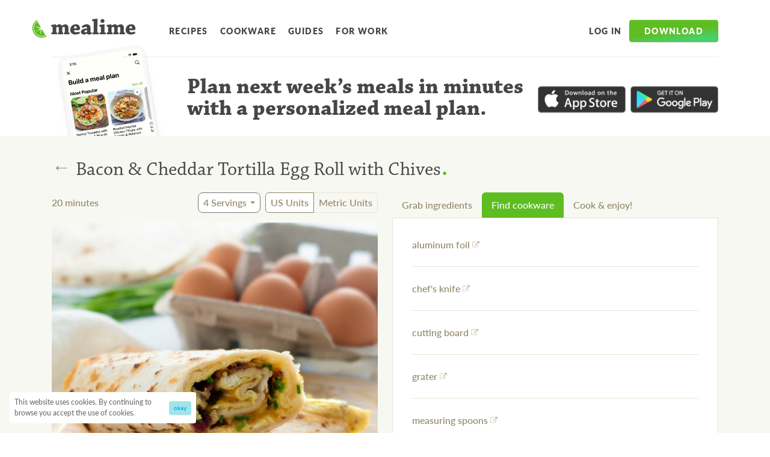

--- FILE ---
content_type: text/html; charset=utf-8
request_url: https://www.mealime.com/recipes/bacon-cheddar-tortilla-egg-roll-chives/9180
body_size: 35673
content:
<!DOCTYPE html><html lang="en"><head><title>Mealime - Bacon &amp; Cheddar Tortilla Egg Roll with Chives</title><meta charSet="utf-8"/><meta http-equiv="x-ua-compatible" content="ie=edge"/><meta name="viewport" content="initial-scale=1.0, width=device-width"/><meta name="description" content="Add this healthy, 20 minute recipe to your personalized meal plan from Mealime"/><meta property="og:type" content="website"/><meta property="og:locale" content="en_US"/><meta property="fb:app_id" content="984203168433973"/><meta name="og:title" property="og:title" content="Mealime - Bacon &amp; Cheddar Tortilla Egg Roll with Chives"/><meta name="og:description" property="og:description" content="Add this healthy, 20 minute recipe to your personalized meal plan from Mealime"/><meta property="og:site_name" content="Mealime"/><meta property="og:url" content="https://www.mealime.com/recipes/bacon-cheddar-tortilla-egg-roll-chives/9180"/><link href="https://www.mealime.com/recipes/bacon-cheddar-tortilla-egg-roll-chives/9180" rel="canonical"/><meta property="og:image" content="https://cdn-uploads.mealime.com/uploads/recipe/thumbnail/1057/presentation_d8f6d1c3-a58a-4c8e-ad30-32f8becbab79.jpeg"/><meta property="og:image:height" content="600"/><meta property="og:image:width" content="600"/><meta name="twitter:card" content="summary"/><meta name="twitter:title" content="Mealime - Bacon &amp; Cheddar Tortilla Egg Roll with Chives"/><meta name="twitter:description" content="Add this healthy, 20 minute recipe to your personalized meal plan from Mealime"/><meta name="twitter:site" content="@mealime"/><meta name="twitter:creator" content="@mealime"/><link rel="icon" href="/favicon.ico"/><link rel="apple-touch-icon" href="/favicon.ico"/><meta name="next-head-count" content="24"/><link rel="preconnect" href="https://use.typekit.net" crossorigin /><link rel="preload" href="/_next/static/css/296c639bef4d4af4.css" as="style"/><link rel="stylesheet" href="/_next/static/css/296c639bef4d4af4.css" data-n-g=""/><noscript data-n-css=""></noscript><script defer="" nomodule="" src="/_next/static/chunks/polyfills-c67a75d1b6f99dc8.js"></script><script src="/_next/static/chunks/webpack-2e3d8389f89f79f1.js" defer=""></script><script src="/_next/static/chunks/framework-caa50651a91d07b1.js" defer=""></script><script src="/_next/static/chunks/main-12d97196b6f9f3a6.js" defer=""></script><script src="/_next/static/chunks/pages/_app-9d41adcb03ad0ce1.js" defer=""></script><script src="/_next/static/chunks/29107295-b311528f60919837.js" defer=""></script><script src="/_next/static/chunks/100-9f33ad8064de977a.js" defer=""></script><script src="/_next/static/chunks/675-031cc8ce77ec8141.js" defer=""></script><script src="/_next/static/chunks/425-5dfc470529a9cd12.js" defer=""></script><script src="/_next/static/chunks/184-6ef473ef6039d7f1.js" defer=""></script><script src="/_next/static/chunks/711-17f77a40d9379d91.js" defer=""></script><script src="/_next/static/chunks/pages/recipes/%5Bslug%5D/%5BvariantId%5D-21d951c85cb8d92c.js" defer=""></script><script src="/_next/static/Eov2vVGThP1Io9QByCsbX/_buildManifest.js" defer=""></script><script src="/_next/static/Eov2vVGThP1Io9QByCsbX/_ssgManifest.js" defer=""></script><style data-emotion-css=""></style><style data-href="https://use.typekit.net/xdp6ffx.css">@import url("https://p.typekit.net/p.css?s=1&k=xdp6ffx&ht=tk&f=6905.6906.6907.6908.15700.22708.15837&a=1385688&app=typekit&e=css");@font-face{font-family:"chaparral-pro";src:url("https://use.typekit.net/af/9da37c/00000000000000003b9aee4e/27/l?primer=7fa3915bdafdf03041871920a205bef951d72bf64dd4c4460fb992e3ecc3a862&fvd=n4&v=3") format("woff2"),url("https://use.typekit.net/af/9da37c/00000000000000003b9aee4e/27/d?primer=7fa3915bdafdf03041871920a205bef951d72bf64dd4c4460fb992e3ecc3a862&fvd=n4&v=3") format("woff"),url("https://use.typekit.net/af/9da37c/00000000000000003b9aee4e/27/a?primer=7fa3915bdafdf03041871920a205bef951d72bf64dd4c4460fb992e3ecc3a862&fvd=n4&v=3") format("opentype");font-display:swap;font-style:normal;font-weight:400;font-stretch:normal}@font-face{font-family:"chaparral-pro";src:url("https://use.typekit.net/af/6d0ba6/00000000000000003b9aee4d/27/l?primer=7fa3915bdafdf03041871920a205bef951d72bf64dd4c4460fb992e3ecc3a862&fvd=i4&v=3") format("woff2"),url("https://use.typekit.net/af/6d0ba6/00000000000000003b9aee4d/27/d?primer=7fa3915bdafdf03041871920a205bef951d72bf64dd4c4460fb992e3ecc3a862&fvd=i4&v=3") format("woff"),url("https://use.typekit.net/af/6d0ba6/00000000000000003b9aee4d/27/a?primer=7fa3915bdafdf03041871920a205bef951d72bf64dd4c4460fb992e3ecc3a862&fvd=i4&v=3") format("opentype");font-display:swap;font-style:italic;font-weight:400;font-stretch:normal}@font-face{font-family:"chaparral-pro";src:url("https://use.typekit.net/af/20a4c3/00000000000000003b9aee52/27/l?primer=7fa3915bdafdf03041871920a205bef951d72bf64dd4c4460fb992e3ecc3a862&fvd=n7&v=3") format("woff2"),url("https://use.typekit.net/af/20a4c3/00000000000000003b9aee52/27/d?primer=7fa3915bdafdf03041871920a205bef951d72bf64dd4c4460fb992e3ecc3a862&fvd=n7&v=3") format("woff"),url("https://use.typekit.net/af/20a4c3/00000000000000003b9aee52/27/a?primer=7fa3915bdafdf03041871920a205bef951d72bf64dd4c4460fb992e3ecc3a862&fvd=n7&v=3") format("opentype");font-display:swap;font-style:normal;font-weight:700;font-stretch:normal}@font-face{font-family:"chaparral-pro";src:url("https://use.typekit.net/af/4bba43/00000000000000003b9aee51/27/l?primer=7fa3915bdafdf03041871920a205bef951d72bf64dd4c4460fb992e3ecc3a862&fvd=i7&v=3") format("woff2"),url("https://use.typekit.net/af/4bba43/00000000000000003b9aee51/27/d?primer=7fa3915bdafdf03041871920a205bef951d72bf64dd4c4460fb992e3ecc3a862&fvd=i7&v=3") format("woff"),url("https://use.typekit.net/af/4bba43/00000000000000003b9aee51/27/a?primer=7fa3915bdafdf03041871920a205bef951d72bf64dd4c4460fb992e3ecc3a862&fvd=i7&v=3") format("opentype");font-display:swap;font-style:italic;font-weight:700;font-stretch:normal}@font-face{font-family:"lato";src:url("https://use.typekit.net/af/50d55e/000000000000000000015235/27/l?primer=7cdcb44be4a7db8877ffa5c0007b8dd865b3bbc383831fe2ea177f62257a9191&fvd=n9&v=3") format("woff2"),url("https://use.typekit.net/af/50d55e/000000000000000000015235/27/d?primer=7cdcb44be4a7db8877ffa5c0007b8dd865b3bbc383831fe2ea177f62257a9191&fvd=n9&v=3") format("woff"),url("https://use.typekit.net/af/50d55e/000000000000000000015235/27/a?primer=7cdcb44be4a7db8877ffa5c0007b8dd865b3bbc383831fe2ea177f62257a9191&fvd=n9&v=3") format("opentype");font-display:swap;font-style:normal;font-weight:900;font-stretch:normal}@font-face{font-family:"lato";src:url("https://use.typekit.net/af/a18530/00000000000000000001522e/27/l?primer=7cdcb44be4a7db8877ffa5c0007b8dd865b3bbc383831fe2ea177f62257a9191&fvd=n5&v=3") format("woff2"),url("https://use.typekit.net/af/a18530/00000000000000000001522e/27/d?primer=7cdcb44be4a7db8877ffa5c0007b8dd865b3bbc383831fe2ea177f62257a9191&fvd=n5&v=3") format("woff"),url("https://use.typekit.net/af/a18530/00000000000000000001522e/27/a?primer=7cdcb44be4a7db8877ffa5c0007b8dd865b3bbc383831fe2ea177f62257a9191&fvd=n5&v=3") format("opentype");font-display:swap;font-style:normal;font-weight:500;font-stretch:normal}@font-face{font-family:"permanent-marker";src:url("https://use.typekit.net/af/31e576/00000000000000003b9b2930/27/l?primer=7cdcb44be4a7db8877ffa5c0007b8dd865b3bbc383831fe2ea177f62257a9191&fvd=n4&v=3") format("woff2"),url("https://use.typekit.net/af/31e576/00000000000000003b9b2930/27/d?primer=7cdcb44be4a7db8877ffa5c0007b8dd865b3bbc383831fe2ea177f62257a9191&fvd=n4&v=3") format("woff"),url("https://use.typekit.net/af/31e576/00000000000000003b9b2930/27/a?primer=7cdcb44be4a7db8877ffa5c0007b8dd865b3bbc383831fe2ea177f62257a9191&fvd=n4&v=3") format("opentype");font-display:swap;font-style:normal;font-weight:400;font-stretch:normal}.tk-chaparral-pro{font-family:"chaparral-pro",serif}.tk-lato{font-family:"lato",sans-serif}.tk-permanent-marker{font-family:"permanent-marker",sans-serif}</style></head><body><div id="__next" data-reactroot=""><script type="application/ld+json">{"@context":"https://schema.org","@type":"Recipe","@id":"9180","name":"Bacon &amp; Cheddar Tortilla Egg Roll with Chives","image":"https://cdn-uploads.mealime.com/uploads/recipe/thumbnail/1057/presentation_d8f6d1c3-a58a-4c8e-ad30-32f8becbab79.jpeg","url":"https://www.mealime.com/recipes/bacon-cheddar-tortilla-egg-roll-chives/9180","author":{"@type":"Organization","name":"Mealime"},"recipeCategory":"Breakfast","keywords":[],"recipeCuisine":"","cookTime":"PT20M","totalTime":"PT20M","recipeYield":"4 servings","recipeIngredient":["4 slices bacon","½ (8 oz) block cheddar cheese","1 small pkg chives","6 eggs","4 large flour tortillas","black pepper","salt"],"recipeInstructions":[{"@type":"HowToStep","text":"Preheat a nonstick skillet over medium-high heat; add bacon and cook until crispy, 3-4 minutes per side. "},{"@type":"HowToStep","text":"Meanwhile, grate the cheese. "},{"@type":"HowToStep","text":"Wash and chop chives into small pieces."},{"@type":"HowToStep","text":"Crack the eggs into a medium bowl and season with salt and pepper; whisk together. "},{"@type":"HowToStep","text":"When the bacon is done, remove and set aside on a paper towel-lined plate. Transfer the bacon fat to a small bowl and set aside, leaving about ½ tsp of fat in the skillet. "},{"@type":"HowToStep","text":"Roughly chop the bacon. "},{"@type":"HowToStep","text":"Return the skillet to medium heat; pour one-quarter of the egg mixture (about ⅓ cup) into the skillet and swirl to make an omelet the size of a tortilla. Let cook, undisturbed, for 30 seconds. Before the egg fully sets, place a tortilla on top and press down gently with a spatula. "},{"@type":"HowToStep","text":"When the egg is cooked, after about 1 minute, flip the tortilla. Working quickly, sprinkle one-quarter of the cheese, chives, and bacon over the egg; let cook 30-60 seconds more. Transfer to a plate and roll tortilla tightly to close. Cover with aluminum foil until ready to serve. "},{"@type":"HowToStep","text":"Add another ½ tsp bacon fat to the skillet per omelet and repeat with remaining egg mixture, tortillas, cheese, chives, and bacon. (Discard any leftover bacon fat). "},{"@type":"HowToStep","text":"To serve, slice rolls in half and divide between plates. Enjoy! "}]}</script><style data-emotion-css="1gl7wm8">.css-1gl7wm8{position:relative;width:100%;padding-right:16px;padding-left:16px;margin-right:auto;margin-left:auto;}@media (min-width:576px){.css-1gl7wm8{max-width:540px;}}@media (min-width:768px){.css-1gl7wm8{max-width:720px;}}@media (min-width:992px){.css-1gl7wm8{max-width:960px;}}@media (min-width:1200px){.css-1gl7wm8{max-width:1140px;}}</style><div class="css-1gl7wm8"><style data-emotion-css="6bzzj5">.css-6bzzj5{position:relative;display:-webkit-box;display:-webkit-flex;display:-ms-flexbox;display:flex;-webkit-align-items:center;-webkit-box-align:center;-ms-flex-align:center;align-items:center;-webkit-box-pack:center;-webkit-justify-content:center;-ms-flex-pack:center;justify-content:center;margin-top:1.5rem;margin-bottom:1.5rem;}@media (min-width:992px){.css-6bzzj5{-webkit-box-pack:start;-webkit-justify-content:flex-start;-ms-flex-pack:start;justify-content:flex-start;}}</style><div class="css-6bzzj5"><style data-emotion-css="l7h3dt">.css-l7h3dt{position:absolute;left:0;padding:2rem;margin-left:-2rem;background-color:transparent;border:none;}@media (min-width:992px){.css-l7h3dt{display:none;}}</style><button aria-label="Open Menu" class="css-l7h3dt"><svg width="24" height="24" fill="#464646"><path fill="none" d="M0 0h24v24H0V0z"></path><path d="M4 18h16c.55 0 1-.45 1-1s-.45-1-1-1H4c-.55 0-1 .45-1 1s.45 1 1 1zm0-5h16c.55 0 1-.45 1-1s-.45-1-1-1H4c-.55 0-1 .45-1 1s.45 1 1 1zM3 7c0 .55.45 1 1 1h16c.55 0 1-.45 1-1s-.45-1-1-1H4c-.55 0-1 .45-1 1z"></path></svg></button><style data-emotion-css="96je99">@media (min-width:992px){.css-96je99{margin-left:-2.5rem;margin-right:2.5rem;margin-top:0.35rem;}}</style><a aria-label="Mealime" href="/" class="css-96je99"><svg viewBox="0 0 225 42" fill="none" style="color:#464646" width="187" height="32"><path fill-rule="evenodd" clip-rule="evenodd" d="M18.82 19.534L11.212 6.498C3.635 11.481 1.202 21.584 5.828 29.512c4.625 7.925 14.617 10.774 22.68 6.624l-7.661-13.128-4.358 13.735 2.233-13.68L7.03 28.808l10.755-7.348-12.767-4.376 13.801 2.451z" fill="#5EBD21"></path><path d="M4.825 30.096c-5.106-8.75-2.155-19.982 6.591-25.091L10.248 3C.394 8.755-2.931 21.41 2.82 31.267c5.752 9.857 18.403 13.184 28.256 7.43l-1.17-2.007C21.16 41.797 9.93 38.845 4.825 30.096z" fill="#5EBD21"></path><path d="M41.366 17.644c0-1.27.05-2.738.05-3.96 2.246-.295 9.625-1.416 9.918-1.416.051 0 .098.048.098.097.194.928.294 1.857.44 2.785l.195.049c4.495-2.64 5.326-2.982 7.329-2.982 2.59 0 4.545 2.542 4.986 3.177h.244c4.838-2.785 5.718-3.08 7.573-3.08 2.102 0 3.812 1.173 5.083 2.786.833 1.076 1.466 2.836 1.466 4.35 0 3.474-.098 7.433-.147 10.561l2.543.096c0 1.32-.05 2.788-.098 4.106h-6.012c-2.052 0-4.299.05-6.01.05v-4.105l1.71-.147c.096 0 .195-.098.195-.197v-8.406c0-.882-.048-1.662-.343-2.346-.39-.784-1.026-1.076-1.905-1.076-.978 0-2.443.584-3.42 1.17 0 3.13-.051 7.823-.097 10.854l1.953.096c0 1.32 0 2.787-.049 4.106H60.96c-1.808 0-3.81.05-5.23.05 0-1.369.05-2.838.05-4.105l1.758-.147c.147-.048.195-.147.195-.244v-8.8c0-.832-.048-1.612-.341-2.2-.293-.682-.929-.88-1.663-.88-.975 0-2.589.635-3.615 1.42-.048 2.833-.099 7.82-.099 10.704l1.956.096v4.106H41.61c0-1.319 0-2.834.049-4.106l2.444-.096c.145 0 .194-.099.194-.244V17.738l-2.93-.094zM94.971 12.22c3.027 0 5.325 1.074 6.645 2.588 1.564 1.861 2.491 4.403 2.491 7.532-.046.73-2.246 2.832-2.637 2.883-1.27.15-6.303.15-10.653.15.098 1.61.685 2.539 1.32 3.173 1.123 1.076 2.394 1.175 3.665 1.175 2.1 0 5.277-.784 6.891-1.37.341 1.271.73 2.836.927 4.056-2.882 1.32-7.18 2.298-9.527 2.298-6.499 0-11.433-3.177-11.433-10.071-.001-6.94 4.98-12.414 12.311-12.414zm-3.273 5.377c-.587.976-.93 1.907-.88 3.86 1.708 0 4.105-.046 5.521-.097.295 0 .439-.194.439-.534 0-1.03-.195-2.3-.536-3.032-.44-.88-1.174-1.469-2.2-1.469-.83 0-1.661.195-2.344 1.272zM119.305 32.553c-2.931 1.467-5.229 2.153-7.085 2.153-2.59 0-6.352-2.591-6.352-5.67 0-2.737 3.225-7.383 10.996-7.383h2.345c.148-2.442-.733-3.859-2.933-3.859-1.659 0-4.249 1.367-6.156 2.734a31.133 31.133 0 01-2.589-3.517c3.519-2.836 7.182-4.791 11.826-4.791 3.759 0 7.477 3.176 7.477 7.331 0 3.226-.05 7.822-.099 9.926 0 .293 0 .389.245.389l2.588-.145c0 1.27.049 2.736 0 4.007-.782.292-4.251.978-8.162.978-.489-.44-1.122-1.222-1.854-2.153h-.247zm-3.42-2.54c1.269 0 2.541-.636 3.274-1.075.097-.097.097-.245.097-.293v-3.377c-.293-.046-.684-.046-1.026-.046-3.177 0-4.593 1.42-4.593 2.884.001 1.172 1.27 1.908 2.248 1.908zM131.131 30.207l2.589-.145c.145 0 .195-.096.195-.195V5.571l-3.324-.147c0-1.369.05-2.834.098-4.106C133.376 1.025 141.342 0 141.831 0c.096 0 .146.048.146.196 0 8.113-.146 20.773-.194 29.866l2.834.145c0 1.322 0 2.737-.049 4.008h-6.792c-2.052 0-4.641.051-6.693.051 0-1.322.048-2.786.048-4.059zM146.425 17.694c0-1.32.05-2.836.098-4.155 2.638-.194 10.554-1.32 10.945-1.32.098 0 .098.049.098.146-.05 5.277-.148 12.805-.148 17.695l2.688.1v4.054h-6.742c-2.052 0-4.644.05-6.647.05 0-1.322 0-2.784.049-4.058l2.59-.098c.146-.047.195-.144.195-.244V17.84l-3.126-.146zM157.42 4.933c0 2.641-2.15 4.403-4.592 4.403-2.1 0-4.252-1.809-4.252-4.301 0-2.054 1.808-4.058 4.496-4.058 2.834 0 4.348 1.906 4.348 3.956zM162.257 17.644c0-1.27.048-2.738.048-3.96 2.248-.295 9.627-1.416 9.919-1.416.049 0 .1.048.1.097.193.928.292 1.857.437 2.785l.196.049c4.497-2.64 5.324-2.982 7.328-2.982 2.591 0 4.546 2.542 4.987 3.177h.243c4.837-2.785 5.717-3.08 7.573-3.08 2.103 0 3.811 1.173 5.084 2.786.83 1.076 1.465 2.836 1.465 4.35 0 3.474-.096 7.433-.145 10.561l2.54.096c0 1.32-.048 2.788-.098 4.106h-6.009c-2.053 0-4.3.05-6.011.05v-4.105l1.71-.147c.098 0 .196-.098.196-.197v-8.406c0-.882-.051-1.662-.344-2.346-.391-.784-1.026-1.076-1.906-1.076-.978 0-2.445.584-3.422 1.17 0 3.13-.046 7.823-.097 10.854l1.956.096c0 1.32 0 2.787-.05 4.106h-6.107c-1.808 0-3.811.05-5.228.05 0-1.369.047-2.838.047-4.105l1.759-.147c.147-.048.196-.147.196-.244v-8.8c0-.832-.049-1.612-.344-2.2-.293-.682-.927-.88-1.659-.88-.978 0-2.59.635-3.616 1.42-.05 2.833-.098 7.82-.098 10.704l1.954.096v4.106h-12.362c0-1.319 0-2.834.05-4.106l2.443-.096c.146 0 .195-.099.195-.244V17.738l-2.93-.094zM215.862 12.22c3.03 0 5.326 1.074 6.646 2.588C224.07 16.67 225 19.212 225 22.34c-.049.73-2.249 2.832-2.64 2.883-1.27.15-6.302.15-10.653.15.097 1.61.686 2.539 1.32 3.173 1.125 1.076 2.395 1.175 3.666 1.175 2.1 0 5.277-.784 6.889-1.37.344 1.271.734 2.836.93 4.056-2.883 1.32-7.183 2.298-9.528 2.298-6.502 0-11.436-3.177-11.436-10.071-.001-6.94 4.982-12.414 12.314-12.414zm-3.276 5.377c-.585.976-.927 1.907-.879 3.86 1.711 0 4.107-.046 5.523-.097.293 0 .441-.194.441-.534 0-1.03-.194-2.3-.539-3.032-.439-.88-1.172-1.469-2.199-1.469-.831 0-1.662.195-2.347 1.272z" fill="currentColor"></path></svg></a><style data-emotion-css="1olfior">.css-1olfior{display:none;}@media (min-width:992px){.css-1olfior{display:-webkit-box;display:-webkit-flex;display:-ms-flexbox;display:flex;-webkit-align-items:center;-webkit-box-align:center;-ms-flex-align:center;align-items:center;margin-top:0.55rem;}}</style><nav class="css-1olfior"><style data-emotion-css="q27k7f">.css-q27k7f{display:inline-block;color:#464646;font-size:.875rem;font-weight:700;-webkit-letter-spacing:0.1em;-moz-letter-spacing:0.1em;-ms-letter-spacing:0.1em;letter-spacing:0.1em;line-height:1;-webkit-text-decoration:none;text-decoration:none;text-transform:uppercase;-webkit-transition:color 0.15s ease-in-out,fill 0.15s ease-in-out;transition:color 0.15s ease-in-out,fill 0.15s ease-in-out;padding-top:0.5rem;padding-bottom:0.5rem;padding-left:0.5rem;padding-right:0.5rem;margin-right:0.25rem;border-radius:4px;}.css-q27k7f:hover{color:#202020;}.css-q27k7f:active{background-color:rgb(238,238,238);}</style><a href="/recipes" class="css-q27k7f">Recipes</a><a href="/kitchen-essentials-list" class="css-q27k7f">Cookware</a><a href="/guides" class="css-q27k7f">Guides</a><a href="https://work.mealime.com" class="css-q27k7f">For Work</a></nav><style data-emotion-css="1ig0w61">.css-1ig0w61{display:none;margin-left:auto;}@media (min-width:992px){.css-1ig0w61{display:-webkit-box;display:-webkit-flex;display:-ms-flexbox;display:flex;-webkit-align-items:center;-webkit-box-align:center;-ms-flex-align:center;align-items:center;margin-top:0.55rem;}}</style><nav class="css-1ig0w61"><a href="https://app.mealime.com/login" class="css-q27k7f">Log in</a><style data-emotion-css="79elbk">.css-79elbk{position:relative;}</style><div class="css-79elbk"><style data-emotion-css="1atuax8">.css-1atuax8{display:inline-block;color:white;font-size:1rem;font-weight:900;-webkit-letter-spacing:0.1em;-moz-letter-spacing:0.1em;-ms-letter-spacing:0.1em;letter-spacing:0.1em;text-transform:uppercase;background-color:#5ebd21;background-image:linear-gradient(173.04deg,#5ebd21 50.82%,#48d16e 84.97%);border-width:1px;border-style:solid;border-color:#5ebd21;box-shadow:inset 0 1px 0 rgba(255,255,255,0.15),0 1px 1px rgba(0,0,0,0.075);text-align:center;vertical-align:middle;line-height:1.5;border-radius:.25rem;-webkit-transition:color 0.15s ease-in-out,background-color 0.15s ease-in-out,border-color 0.15s ease-in-out,box-shadow 0.15s ease-in-out;transition:color 0.15s ease-in-out,background-color 0.15s ease-in-out,border-color 0.15s ease-in-out,box-shadow 0.15s ease-in-out;font-size:.875rem;padding-top:0.45rem;padding-bottom:0.45rem;padding-left:1.5rem;padding-right:1.5rem;}.css-1atuax8:hover{background-color:#5dae2a;border-color:#58a427;}.css-1atuax8:focus{background-color:#5dae2a;border-color:#58a427;box-shadow:inset 0 1px 0 rgba(255,255,255,0.15),0 1px 1px rgba(0,0,0,0.075),0 0 0 0.2rem rgba(132,213,80,0.5);}.css-1atuax8:active{background-color:#5dae2a;border-color:#58a427;}</style><button type="button" aria-haspopup="true" class="css-1atuax8">Download</button></div></nav></div></div><style data-emotion-css="1gl7wm8">.css-1gl7wm8{position:relative;width:100%;padding-right:16px;padding-left:16px;margin-right:auto;margin-left:auto;}@media (min-width:576px){.css-1gl7wm8{max-width:540px;}}@media (min-width:768px){.css-1gl7wm8{max-width:720px;}}@media (min-width:992px){.css-1gl7wm8{max-width:960px;}}@media (min-width:1200px){.css-1gl7wm8{max-width:1140px;}}</style><div class="css-1gl7wm8"><style data-emotion-css="zz3dw2">.css-zz3dw2{position:relative;border-top-width:1px;border-top-style:solid;border-top-color:rgb(238,238,238);padding-top:1rem;}@media (min-width:576px){.css-zz3dw2{height:100px;}}@media (min-width:768px){.css-zz3dw2{height:132px;}}@media (min-width:992px){.css-zz3dw2{height:200px;padding-top:2rem;}}@media (min-width:1200px){.css-zz3dw2{height:132px;}}</style><div class="css-zz3dw2"><style data-emotion-css="ixor9u">@media (min-width:576px){.css-ixor9u{display:grid;grid-template-columns:3fr 7fr;gap:3rem;}}@media (min-width:768px){.css-ixor9u{grid-template-columns:2fr 7fr;}}@media (min-width:1200px){.css-ixor9u{grid-template-columns:1fr 5fr;}}</style><div class="css-ixor9u"><style data-emotion-css="gt1f1q">.css-gt1f1q{display:none;border-width:3px;border-style:solid;border-color:#f8f8f8;border-radius:10px;background-color:#fff;box-shadow:0px 15px 20px -10px rgba(0,0,0,0.15),0px 1px 4px -2px rgba(0,0,0,0.4);-webkit-transform:rotate(-9deg);-ms-transform:rotate(-9deg);transform:rotate(-9deg);margin-left:2rem;}@media (min-width:576px){.css-gt1f1q{display:inline-block;margin-top:-2rem;}}@media (min-width:768px){.css-gt1f1q{margin-top:-2.75rem;}}@media (min-width:992px){.css-gt1f1q{border-width:6px;border-radius:16px;}}</style><div class="css-gt1f1q"><style data-emotion-css="1a2v9hb">.css-1a2v9hb{max-width:100%;height:auto;}</style><img srcSet="/images/app-screens/pick-your-meals.png 1x , /images/app-screens/pick-your-meals@2x.png 2x" src="/images/app-screens/pick-your-meals.png" alt="Mealime meal plan builder" width="200" class="css-1a2v9hb"/></div><style data-emotion-css="1iv2777">@media (min-width:1200px){.css-1iv2777{display:-webkit-box;display:-webkit-flex;display:-ms-flexbox;display:flex;-webkit-align-items:flex-start;-webkit-box-align:flex-start;-ms-flex-align:flex-start;align-items:flex-start;-webkit-box-pack:center;-webkit-justify-content:center;-ms-flex-pack:center;justify-content:center;}}</style><div class="css-1iv2777"><style data-emotion-css="jzbzzb">.css-jzbzzb{display:block;color:#464646;font-family:"chaparral-pro",serif;font-size:1.5rem;font-weight:bold;line-height:1;text-align:center;}@media (min-width:576px){.css-jzbzzb{text-align:left;}}@media (min-width:768px){.css-jzbzzb{display:block;}}@media (min-width:992px){.css-jzbzzb{font-size:2.25rem;}}</style><div class="css-jzbzzb">Plan next week’s meals<style data-emotion-css="15t88j5">@media (min-width:576px) and (max-width:767.98px){.css-15t88j5{display:none;}}</style><span class="css-15t88j5"> <!-- -->in minutes with a personalized meal plan</span>.</div><style data-emotion-css="1i9xb75">.css-1i9xb75{display:-webkit-box;display:-webkit-flex;display:-ms-flexbox;display:flex;margin-top:0.5rem;max-width:240px;margin-bottom:1rem;margin-left:auto;margin-right:auto;}@media (min-width:576px){.css-1i9xb75{margin-left:0;}}@media (min-width:992px){.css-1i9xb75{margin-top:1.5rem;max-width:300px;}}@media (min-width:1200px){.css-1i9xb75{margin-left:1rem;margin-top:1rem;-webkit-flex-shrink:0;-ms-flex-negative:0;flex-shrink:0;}}</style><div class="css-1i9xb75"><style data-emotion-css="12juuy3">.css-12juuy3{position:relative;display:block;max-width:180px;opacity:0.8;-webkit-transition:opacity 0.15s linear,-webkit-transform 0.2s ease-in-out;-webkit-transition:opacity 0.15s linear,transform 0.2s ease-in-out;transition:opacity 0.15s linear,transform 0.2s ease-in-out;margin-right:0.5rem;}.css-12juuy3:hover{opacity:1;-webkit-transform:translateY(-1px);-ms-transform:translateY(-1px);transform:translateY(-1px);}.css-12juuy3:before{content:"";position:absolute;top:3px;left:3px;right:3px;bottom:3px;box-shadow:0 3px 10px rgba(0,0,0,0.35);opacity:0;-webkit-transition:opacity 0.2s ease-in-out;transition:opacity 0.2s ease-in-out;}.css-12juuy3:hover:before{opacity:1;}.css-12juuy3:focus:before{opacity:1;}</style><a href="https://itunes.apple.com/us/app/mealime-healthy-meal-plans/id1079999103?ls=1&amp;mt=8" class="css-12juuy3"><img src="/images/app-store.png" alt="Download on the App Store" class="css-1a2v9hb"/></a><style data-emotion-css="nvtkew">.css-nvtkew{position:relative;display:block;max-width:180px;opacity:0.8;-webkit-transition:opacity 0.15s linear,-webkit-transform 0.2s ease-in-out;-webkit-transition:opacity 0.15s linear,transform 0.2s ease-in-out;transition:opacity 0.15s linear,transform 0.2s ease-in-out;}.css-nvtkew:hover{opacity:1;-webkit-transform:translateY(-1px);-ms-transform:translateY(-1px);transform:translateY(-1px);}.css-nvtkew:before{content:"";position:absolute;top:3px;left:3px;right:3px;bottom:3px;box-shadow:0 3px 10px rgba(0,0,0,0.35);opacity:0;-webkit-transition:opacity 0.2s ease-in-out;transition:opacity 0.2s ease-in-out;}.css-nvtkew:hover:before{opacity:1;}.css-nvtkew:focus:before{opacity:1;}</style><a href="https://play.google.com/store/apps/details?id=com.mealime&amp;hl=en" class="css-nvtkew"><img src="/images/google-play.png" alt="Get it on Google Play" class="css-1a2v9hb"/></a></div></div></div></div></div><style data-emotion-css="1dl12fm">.css-1dl12fm{position:relative;background-color:#f8f8f3;padding-top:1rem;}</style><div class="css-1dl12fm"><style data-emotion-css="1gl7wm8">.css-1gl7wm8{position:relative;width:100%;padding-right:16px;padding-left:16px;margin-right:auto;margin-left:auto;}@media (min-width:576px){.css-1gl7wm8{max-width:540px;}}@media (min-width:768px){.css-1gl7wm8{max-width:720px;}}@media (min-width:992px){.css-1gl7wm8{max-width:960px;}}@media (min-width:1200px){.css-1gl7wm8{max-width:1140px;}}</style><div class="css-1gl7wm8"><style data-emotion-css="70qvj9">.css-70qvj9{display:-webkit-box;display:-webkit-flex;display:-ms-flexbox;display:flex;-webkit-align-items:center;-webkit-box-align:center;-ms-flex-align:center;align-items:center;}</style><div class="css-70qvj9"><style data-emotion-css="zsy4z8">.css-zsy4z8{color:#908766;font-family:"Arial",sans-serif;font-size:2rem;line-height:0.85;background-color:transparent;-webkit-text-decoration:none;text-decoration:none;border:none;height:2rem;padding-right:0.5rem;padding-left:0.5rem;margin-left:-0.5rem;border-radius:12px;-webkit-transition:background-color 0.05s ease;transition:background-color 0.05s ease;}.css-zsy4z8:active{background-color:#e6e6d4;}</style><a href="/recipes" class="css-zsy4z8">←</a><style data-emotion-css="6gi6yz">.css-6gi6yz{color:#464646;font-family:"chaparral-pro",serif;font-size:2rem;font-weight:normal;line-height:1.1;}</style><h1 class="css-6gi6yz">Bacon &amp; Cheddar Tortilla Egg Roll with Chives<style data-emotion-css="4z3aaq">.css-4z3aaq{color:#5ebd21;font-size:50px;line-height:0.3;}</style><span class="css-4z3aaq">.</span></h1></div><style data-emotion-css="ow5euj">@media (min-width:992px){.css-ow5euj{display:grid;grid-template-columns:1fr 1fr;gap:1.5rem;}}</style><div class="css-ow5euj"><div><style data-emotion-css="1gt1nvq">.css-1gt1nvq{margin-bottom:1rem;}@media (min-width:768px){.css-1gt1nvq{display:-webkit-box;display:-webkit-flex;display:-ms-flexbox;display:flex;-webkit-align-items:center;-webkit-box-align:center;-ms-flex-align:center;align-items:center;-webkit-flex-wrap:wrap;-ms-flex-wrap:wrap;flex-wrap:wrap;}}</style><div class="css-1gt1nvq"><style data-emotion-css="ryueac">.css-ryueac{color:#908766;white-space:nowrap;margin-right:auto;}</style><div class="css-ryueac">20<!-- --> minutes</div><style data-emotion-css="p7h84k">@media (min-width:576px){.css-p7h84k{display:-webkit-box;display:-webkit-flex;display:-ms-flexbox;display:flex;}}</style><div class="css-p7h84k"><style data-emotion-css="b3c9b9">.css-b3c9b9{position:relative;margin-right:0.5rem;}</style><div class="css-b3c9b9"><style data-emotion-css="yscfqu">.css-yscfqu{display:inline-block;position:relative;-webkit-text-decoration:none;text-decoration:none;color:#908766;background-color:#fff;border-width:1px;border-style:solid;padding-top:0.5rem;padding-bottom:0.5rem;padding-left:0.5rem;padding-right:1.35rem;line-height:1;-webkit-transition:background-color 0.2s ease;transition:background-color 0.2s ease;white-space:nowrap;border-radius:8px;}.css-yscfqu:after{content:"";position:absolute;right:0;top:50%;-webkit-transform:translateY(-50%);-ms-transform:translateY(-50%);transform:translateY(-50%);color:#908766;display:inline-block;width:0;height:0;margin-left:2px;margin-right:0.5rem;vertical-align:middle;border-top:4px dashed;border-right:4px solid transparent;border-left:4px solid transparent;}</style><button class="css-yscfqu">4<!-- --> Servings</button><style data-emotion-css="iossr4">.css-iossr4{visibility:hidden;background-color:#fff;width:150px;position:absolute;top:100%;left:0;z-index:1;padding-top:0.5rem;padding-bottom:0.5rem;margin-left:0;margin-right:0;margin-bottom:0;font-size:1rem;color:#464646;text-align:left;list-style:none;background-clip:padding-box;border:1px;border-color:#f8f8f8;border-style:solid;border-radius:8px;box-shadow:0px 10px 16px rgba(0,0,0,0.1);}</style><div style="visibility:hidden" class="css-iossr4"><style data-emotion-css="1owtrpk">.css-1owtrpk{display:block;width:100%;color:#464646;background-color:transparent;padding-top:0.25rem;padding-bottom:0.25rem;padding-left:0.5rem;padding-right:0.5rem;-webkit-text-decoration:none;text-decoration:none;}.css-1owtrpk:hover{background-color:#f8f8f8;color:#202020;}.css-1owtrpk:focus{background-color:#f8f8f8;color:#202020;}</style><a href="/recipes/bacon-cheddar-tortilla-egg-roll-chives/9179" class="css-1owtrpk">2 servings</a><a href="/recipes/bacon-cheddar-tortilla-egg-roll-chives/9180" class="css-1owtrpk">4 servings</a><a href="/recipes/bacon-cheddar-tortilla-egg-roll-chives/9181" class="css-1owtrpk">6 servings</a></div></div><style data-emotion-css="jjvi7r">.css-jjvi7r{display:-webkit-box;display:-webkit-flex;display:-ms-flexbox;display:flex;-webkit-flex-wrap:nowrap;-ms-flex-wrap:nowrap;flex-wrap:nowrap;margin-top:0.5rem;}@media (min-width:576px){.css-jjvi7r{margin-top:0;}.css-jjvi7r + .css-jjvi7r{margin-left:0.5rem;}}</style><div class="css-jjvi7r"><style data-emotion-css="f4c1cq">.css-f4c1cq{display:inline-block;position:relative;-webkit-text-decoration:none;text-decoration:none;color:#908766;border-width:1px;border-style:solid;padding-top:0.5rem;padding-bottom:0.5rem;padding-left:0.5rem;padding-right:0.5rem;line-height:1;-webkit-transition:background-color 0.2s ease;transition:background-color 0.2s ease;white-space:nowrap;z-index:1;background-color:white;border-color:#908766;}.css-f4c1cq:first-of-type{border-top-left-radius:6px;border-bottom-left-radius:6px;}.css-f4c1cq:last-of-type{margin-left:-1px;border-top-right-radius:6px;border-bottom-right-radius:6px;}.css-f4c1cq:hover{background-color:white;}</style><a href="/recipes/bacon-cheddar-tortilla-egg-roll-chives/9180" class="css-f4c1cq">US Units</a><style data-emotion-css="mr6w04">.css-mr6w04{display:inline-block;position:relative;-webkit-text-decoration:none;text-decoration:none;color:#908766;border-width:1px;border-style:solid;padding-top:0.5rem;padding-bottom:0.5rem;padding-left:0.5rem;padding-right:0.5rem;line-height:1;-webkit-transition:background-color 0.2s ease;transition:background-color 0.2s ease;white-space:nowrap;z-index:0;background-color:#f8f8f3;border-color:#e6e6d4;}.css-mr6w04:first-of-type{border-top-left-radius:6px;border-bottom-left-radius:6px;}.css-mr6w04:last-of-type{margin-left:-1px;border-top-right-radius:6px;border-bottom-right-radius:6px;}.css-mr6w04:hover{background-color:#eeeeee;}</style><a href="/recipes/bacon-cheddar-tortilla-egg-roll-chives/9183" class="css-mr6w04">Metric Units</a></div></div></div><div><style data-emotion-css="nfrtcx">.css-nfrtcx{border-radius:8px;width:100%;height:auto;}</style><img src="https://cdn-uploads.mealime.com/uploads/recipe/thumbnail/1057/presentation_d8f6d1c3-a58a-4c8e-ad30-32f8becbab79.jpeg" alt="Bacon &amp; Cheddar Tortilla Egg Roll with Chives" height="600" width="600" class="css-nfrtcx"/><div id="shop-with-instacart-v1" data-affiliate_id="1940" data-source_origin="affiliate_hub" data-affiliate_platform="recipe_widget" style="display:flex;align-items:center;justify-content:center;padding:1rem"></div></div></div><style data-emotion-css="1odmsuw">.css-1odmsuw{margin-top:3rem;margin-bottom:1rem;}@media (min-width:992px){.css-1odmsuw{margin-top:0;}}</style><div class="css-1odmsuw"><div><div><style data-emotion-css="6we7lf">.css-6we7lf{padding-top:0.75rem;padding-bottom:0.75rem;padding-left:1rem;padding-right:1rem;border-top-left-radius:6px;border-top-right-radius:6px;border:none;-webkit-transition:background-color 0.1s ease,color 0.1s ease;transition:background-color 0.1s ease,color 0.1s ease;color:#908766;background-color:transparent;}.css-6we7lf:hover{background-color:#eeeeee;}</style><button class="css-6we7lf">Grab ingredients</button><style data-emotion-css="18epxof">.css-18epxof{padding-top:0.75rem;padding-bottom:0.75rem;padding-left:1rem;padding-right:1rem;border-top-left-radius:6px;border-top-right-radius:6px;border:none;-webkit-transition:background-color 0.1s ease,color 0.1s ease;transition:background-color 0.1s ease,color 0.1s ease;color:white;background-color:#5ebd21;}.css-18epxof:hover{background-color:#5ebd21;}</style><button class="css-18epxof">Find cookware</button><button class="css-6we7lf">Cook &amp; enjoy!</button></div><style data-emotion-css="mokoih">.css-mokoih{padding-top:0.5rem;padding-bottom:2rem;padding-left:2rem;padding-right:2rem;background-color:white;border-width:1px;border-style:solid;border-color:#e6e6d4;}</style><div class="css-mokoih"><style data-emotion-css="1yp2sve">.css-1yp2sve{list-style:none;margin-top:0;margin-bottom:0;padding-left:0;}</style><ul class="css-1yp2sve"><style data-emotion-css="etprf">.css-etprf{padding-top:1.5rem;padding-bottom:1.5rem;border-bottom-width:1px;border-bottom-style:solid;border-bottom-color:#e6e6d4;}.css-etprf:last-child{border-bottom-width:0;}</style><li class="css-etprf"><style data-emotion-css="1yrr8ps">.css-1yrr8ps{display:-webkit-inline-box;display:-webkit-inline-flex;display:-ms-inline-flexbox;display:inline-flex;-webkit-align-items:center;-webkit-box-align:center;-ms-flex-align:center;align-items:center;color:#908766;-webkit-text-decoration:none;text-decoration:none;}.css-1yrr8ps:hover{-webkit-text-decoration:underline;text-decoration:underline;}</style><a href="/kitchen-essentials-list#aluminum-foil" class="css-1yrr8ps">aluminum foil<svg viewBox="0 0 1792 1792" fill="currentColor" width="12" style="opacity:0.5;margin-left:0.25rem"><path d="M1408 928v320q0 119-84.5 203.5T1120 1536H288q-119 0-203.5-84.5T0 1248V416q0-119 84.5-203.5T288 128h704q14 0 23 9t9 23v64q0 14-9 23t-23 9H288q-66 0-113 47t-47 113v832q0 66 47 113t113 47h832q66 0 113-47t47-113V928q0-14 9-23t23-9h64q14 0 23 9t9 23zm384-864v512q0 26-19 45t-45 19-45-19l-176-176-652 652q-10 10-23 10t-23-10L695 983q-10-10-10-23t10-23l652-652-176-176q-19-19-19-45t19-45 45-19h512q26 0 45 19t19 45z"></path></svg></a></li><li class="css-etprf"><a href="/kitchen-essentials-list#chef-s-knife" class="css-1yrr8ps">chef&#x27;s knife<svg viewBox="0 0 1792 1792" fill="currentColor" width="12" style="opacity:0.5;margin-left:0.25rem"><path d="M1408 928v320q0 119-84.5 203.5T1120 1536H288q-119 0-203.5-84.5T0 1248V416q0-119 84.5-203.5T288 128h704q14 0 23 9t9 23v64q0 14-9 23t-23 9H288q-66 0-113 47t-47 113v832q0 66 47 113t113 47h832q66 0 113-47t47-113V928q0-14 9-23t23-9h64q14 0 23 9t9 23zm384-864v512q0 26-19 45t-45 19-45-19l-176-176-652 652q-10 10-23 10t-23-10L695 983q-10-10-10-23t10-23l652-652-176-176q-19-19-19-45t19-45 45-19h512q26 0 45 19t19 45z"></path></svg></a></li><li class="css-etprf"><a href="/kitchen-essentials-list#cutting-board" class="css-1yrr8ps">cutting board<svg viewBox="0 0 1792 1792" fill="currentColor" width="12" style="opacity:0.5;margin-left:0.25rem"><path d="M1408 928v320q0 119-84.5 203.5T1120 1536H288q-119 0-203.5-84.5T0 1248V416q0-119 84.5-203.5T288 128h704q14 0 23 9t9 23v64q0 14-9 23t-23 9H288q-66 0-113 47t-47 113v832q0 66 47 113t113 47h832q66 0 113-47t47-113V928q0-14 9-23t23-9h64q14 0 23 9t9 23zm384-864v512q0 26-19 45t-45 19-45-19l-176-176-652 652q-10 10-23 10t-23-10L695 983q-10-10-10-23t10-23l652-652-176-176q-19-19-19-45t19-45 45-19h512q26 0 45 19t19 45z"></path></svg></a></li><li class="css-etprf"><a href="/kitchen-essentials-list#grater" class="css-1yrr8ps">grater<svg viewBox="0 0 1792 1792" fill="currentColor" width="12" style="opacity:0.5;margin-left:0.25rem"><path d="M1408 928v320q0 119-84.5 203.5T1120 1536H288q-119 0-203.5-84.5T0 1248V416q0-119 84.5-203.5T288 128h704q14 0 23 9t9 23v64q0 14-9 23t-23 9H288q-66 0-113 47t-47 113v832q0 66 47 113t113 47h832q66 0 113-47t47-113V928q0-14 9-23t23-9h64q14 0 23 9t9 23zm384-864v512q0 26-19 45t-45 19-45-19l-176-176-652 652q-10 10-23 10t-23-10L695 983q-10-10-10-23t10-23l652-652-176-176q-19-19-19-45t19-45 45-19h512q26 0 45 19t19 45z"></path></svg></a></li><li class="css-etprf"><a href="/kitchen-essentials-list#measuring-spoons" class="css-1yrr8ps">measuring spoons<svg viewBox="0 0 1792 1792" fill="currentColor" width="12" style="opacity:0.5;margin-left:0.25rem"><path d="M1408 928v320q0 119-84.5 203.5T1120 1536H288q-119 0-203.5-84.5T0 1248V416q0-119 84.5-203.5T288 128h704q14 0 23 9t9 23v64q0 14-9 23t-23 9H288q-66 0-113 47t-47 113v832q0 66 47 113t113 47h832q66 0 113-47t47-113V928q0-14 9-23t23-9h64q14 0 23 9t9 23zm384-864v512q0 26-19 45t-45 19-45-19l-176-176-652 652q-10 10-23 10t-23-10L695 983q-10-10-10-23t10-23l652-652-176-176q-19-19-19-45t19-45 45-19h512q26 0 45 19t19 45z"></path></svg></a></li><li class="css-etprf"><a href="/kitchen-essentials-list#mixing-bowls" class="css-1yrr8ps">mixing bowls<svg viewBox="0 0 1792 1792" fill="currentColor" width="12" style="opacity:0.5;margin-left:0.25rem"><path d="M1408 928v320q0 119-84.5 203.5T1120 1536H288q-119 0-203.5-84.5T0 1248V416q0-119 84.5-203.5T288 128h704q14 0 23 9t9 23v64q0 14-9 23t-23 9H288q-66 0-113 47t-47 113v832q0 66 47 113t113 47h832q66 0 113-47t47-113V928q0-14 9-23t23-9h64q14 0 23 9t9 23zm384-864v512q0 26-19 45t-45 19-45-19l-176-176-652 652q-10 10-23 10t-23-10L695 983q-10-10-10-23t10-23l652-652-176-176q-19-19-19-45t19-45 45-19h512q26 0 45 19t19 45z"></path></svg></a></li><li class="css-etprf"><a href="/kitchen-essentials-list#nonstick-skillet" class="css-1yrr8ps">nonstick skillet<svg viewBox="0 0 1792 1792" fill="currentColor" width="12" style="opacity:0.5;margin-left:0.25rem"><path d="M1408 928v320q0 119-84.5 203.5T1120 1536H288q-119 0-203.5-84.5T0 1248V416q0-119 84.5-203.5T288 128h704q14 0 23 9t9 23v64q0 14-9 23t-23 9H288q-66 0-113 47t-47 113v832q0 66 47 113t113 47h832q66 0 113-47t47-113V928q0-14 9-23t23-9h64q14 0 23 9t9 23zm384-864v512q0 26-19 45t-45 19-45-19l-176-176-652 652q-10 10-23 10t-23-10L695 983q-10-10-10-23t10-23l652-652-176-176q-19-19-19-45t19-45 45-19h512q26 0 45 19t19 45z"></path></svg></a></li><li class="css-etprf"><a href="/kitchen-essentials-list#spatula" class="css-1yrr8ps">spatula<svg viewBox="0 0 1792 1792" fill="currentColor" width="12" style="opacity:0.5;margin-left:0.25rem"><path d="M1408 928v320q0 119-84.5 203.5T1120 1536H288q-119 0-203.5-84.5T0 1248V416q0-119 84.5-203.5T288 128h704q14 0 23 9t9 23v64q0 14-9 23t-23 9H288q-66 0-113 47t-47 113v832q0 66 47 113t113 47h832q66 0 113-47t47-113V928q0-14 9-23t23-9h64q14 0 23 9t9 23zm384-864v512q0 26-19 45t-45 19-45-19l-176-176-652 652q-10 10-23 10t-23-10L695 983q-10-10-10-23t10-23l652-652-176-176q-19-19-19-45t19-45 45-19h512q26 0 45 19t19 45z"></path></svg></a></li><li class="css-etprf"><a href="/kitchen-essentials-list#tongs" class="css-1yrr8ps">tongs<svg viewBox="0 0 1792 1792" fill="currentColor" width="12" style="opacity:0.5;margin-left:0.25rem"><path d="M1408 928v320q0 119-84.5 203.5T1120 1536H288q-119 0-203.5-84.5T0 1248V416q0-119 84.5-203.5T288 128h704q14 0 23 9t9 23v64q0 14-9 23t-23 9H288q-66 0-113 47t-47 113v832q0 66 47 113t113 47h832q66 0 113-47t47-113V928q0-14 9-23t23-9h64q14 0 23 9t9 23zm384-864v512q0 26-19 45t-45 19-45-19l-176-176-652 652q-10 10-23 10t-23-10L695 983q-10-10-10-23t10-23l652-652-176-176q-19-19-19-45t19-45 45-19h512q26 0 45 19t19 45z"></path></svg></a></li><li class="css-etprf"><a href="/kitchen-essentials-list#whisk-or-fork" class="css-1yrr8ps">whisk or fork<svg viewBox="0 0 1792 1792" fill="currentColor" width="12" style="opacity:0.5;margin-left:0.25rem"><path d="M1408 928v320q0 119-84.5 203.5T1120 1536H288q-119 0-203.5-84.5T0 1248V416q0-119 84.5-203.5T288 128h704q14 0 23 9t9 23v64q0 14-9 23t-23 9H288q-66 0-113 47t-47 113v832q0 66 47 113t113 47h832q66 0 113-47t47-113V928q0-14 9-23t23-9h64q14 0 23 9t9 23zm384-864v512q0 26-19 45t-45 19-45-19l-176-176-652 652q-10 10-23 10t-23-10L695 983q-10-10-10-23t10-23l652-652-176-176q-19-19-19-45t19-45 45-19h512q26 0 45 19t19 45z"></path></svg></a></li></ul></div></div></div></div></div></div><style data-emotion-css="1chixu9">.css-1chixu9{position:relative;display:-webkit-box;display:-webkit-flex;display:-ms-flexbox;display:flex;-webkit-align-items:center;-webkit-box-align:center;-ms-flex-align:center;align-items:center;min-height:700px;margin-top:6rem;margin-bottom:6rem;}</style><div style="margin-top:0;padding-top:9rem;padding-bottom:5rem" class="css-1chixu9"><style data-emotion-css="1wo866t">.css-1wo866t{position:absolute;top:0;bottom:0;width:100%;background-image:radial-gradient(900px at 51.5% 61.73%,rgba(71,207,216,0.05) 0%,rgba(71,207,216,0.19) 100%);z-index:-1;}</style><div class="css-1wo866t"></div><style data-emotion-css="1e4dypt">.css-1e4dypt{position:absolute;width:100%;top:-10px;z-index:-1;}</style><div class="css-1e4dypt"><svg viewBox="0 0 1440 154" fill="none"><path d="M1440 0v127c-156.5 0-269 26.7-441.5 26.7s-394-49.2-624.5-49.2S0 134 0 134V0h1440z" fill="#f8f8f3"></path></svg></div><style data-emotion-css="9m2c0y">.css-9m2c0y{position:absolute;width:100%;bottom:-19px;z-index:-1;}</style><div class="css-9m2c0y"><svg viewBox="0 0 1440 827"><path d="M1440 767.41V827H0v-57.27c75.35 48.49 215.11 59.94 487.14-11.15C879.76 656 1177 805.9 1440 767.41z" fill="#fff"></path></svg></div><style data-emotion-css="1kxonj9">.css-1kxonj9{width:100%;position:relative;}</style><div class="css-1kxonj9"><style data-emotion-css="1gl7wm8">.css-1gl7wm8{position:relative;width:100%;padding-right:16px;padding-left:16px;margin-right:auto;margin-left:auto;}@media (min-width:576px){.css-1gl7wm8{max-width:540px;}}@media (min-width:768px){.css-1gl7wm8{max-width:720px;}}@media (min-width:992px){.css-1gl7wm8{max-width:960px;}}@media (min-width:1200px){.css-1gl7wm8{max-width:1140px;}}</style><div class="css-1gl7wm8"><style data-emotion-css="1ueg8ha">@media (min-width:992px){.css-1ueg8ha{display:grid;grid-template-columns:1fr 1fr;}}</style><div class="css-1ueg8ha"><div style="margin-top:4rem;max-width:345px;margin-left:auto;margin-right:auto"><div style="opacity:0.8;height:100px;max-width:225px"><span style="box-sizing:border-box;display:block;overflow:hidden;width:initial;height:initial;background:none;opacity:1;border:0;margin:0;padding:0;position:relative"><span style="box-sizing:border-box;display:block;width:initial;height:initial;background:none;opacity:1;border:0;margin:0;padding:0;padding-top:18.75%"></span><img alt="Buzzfeed" src="[data-uri]" decoding="async" data-nimg="responsive" style="position:absolute;top:0;left:0;bottom:0;right:0;box-sizing:border-box;padding:0;border:none;margin:auto;display:block;width:0;height:0;min-width:100%;max-width:100%;min-height:100%;max-height:100%"/><noscript><img alt="Buzzfeed" sizes="100vw" srcSet="/_next/image?url=%2Fimages%2Fpress%2Fbuzzfeed.png&amp;w=640&amp;q=75 640w, /_next/image?url=%2Fimages%2Fpress%2Fbuzzfeed.png&amp;w=750&amp;q=75 750w, /_next/image?url=%2Fimages%2Fpress%2Fbuzzfeed.png&amp;w=828&amp;q=75 828w, /_next/image?url=%2Fimages%2Fpress%2Fbuzzfeed.png&amp;w=1080&amp;q=75 1080w, /_next/image?url=%2Fimages%2Fpress%2Fbuzzfeed.png&amp;w=1200&amp;q=75 1200w, /_next/image?url=%2Fimages%2Fpress%2Fbuzzfeed.png&amp;w=1920&amp;q=75 1920w, /_next/image?url=%2Fimages%2Fpress%2Fbuzzfeed.png&amp;w=2048&amp;q=75 2048w, /_next/image?url=%2Fimages%2Fpress%2Fbuzzfeed.png&amp;w=3840&amp;q=75 3840w" src="/_next/image?url=%2Fimages%2Fpress%2Fbuzzfeed.png&amp;w=3840&amp;q=75" decoding="async" data-nimg="responsive" style="position:absolute;top:0;left:0;bottom:0;right:0;box-sizing:border-box;padding:0;border:none;margin:auto;display:block;width:0;height:0;min-width:100%;max-width:100%;min-height:100%;max-height:100%" loading="lazy"/></noscript></span></div><div style="font-size:1.5rem;color:#464646;line-height:1.2">“<!-- -->I have found an app that has made me not detest cooking for myself!!!<!-- -->”</div><div style="margin-top:1rem;font-size:1.25rem;color:#464646">Anna Borges</div><div style="color:#b4b4b4">BuzzFeed Staff</div></div><div style="margin-top:4rem;max-width:345px;margin-left:auto;margin-right:auto"><div style="opacity:0.8;height:100px;max-width:345px"><span style="box-sizing:border-box;display:block;overflow:hidden;width:initial;height:initial;background:none;opacity:1;border:0;margin:0;padding:0;position:relative"><span style="box-sizing:border-box;display:block;width:initial;height:initial;background:none;opacity:1;border:0;margin:0;padding:0;padding-top:15.583333333333332%"></span><img alt="The Washington Post" src="[data-uri]" decoding="async" data-nimg="responsive" style="position:absolute;top:0;left:0;bottom:0;right:0;box-sizing:border-box;padding:0;border:none;margin:auto;display:block;width:0;height:0;min-width:100%;max-width:100%;min-height:100%;max-height:100%"/><noscript><img alt="The Washington Post" sizes="100vw" srcSet="/_next/image?url=%2Fimages%2Fpress%2Fwashington-post.png&amp;w=640&amp;q=75 640w, /_next/image?url=%2Fimages%2Fpress%2Fwashington-post.png&amp;w=750&amp;q=75 750w, /_next/image?url=%2Fimages%2Fpress%2Fwashington-post.png&amp;w=828&amp;q=75 828w, /_next/image?url=%2Fimages%2Fpress%2Fwashington-post.png&amp;w=1080&amp;q=75 1080w, /_next/image?url=%2Fimages%2Fpress%2Fwashington-post.png&amp;w=1200&amp;q=75 1200w, /_next/image?url=%2Fimages%2Fpress%2Fwashington-post.png&amp;w=1920&amp;q=75 1920w, /_next/image?url=%2Fimages%2Fpress%2Fwashington-post.png&amp;w=2048&amp;q=75 2048w, /_next/image?url=%2Fimages%2Fpress%2Fwashington-post.png&amp;w=3840&amp;q=75 3840w" src="/_next/image?url=%2Fimages%2Fpress%2Fwashington-post.png&amp;w=3840&amp;q=75" decoding="async" data-nimg="responsive" style="position:absolute;top:0;left:0;bottom:0;right:0;box-sizing:border-box;padding:0;border:none;margin:auto;display:block;width:0;height:0;min-width:100%;max-width:100%;min-height:100%;max-height:100%" loading="lazy"/></noscript></span></div><div style="font-size:1.5rem;color:#464646;line-height:1.2">“<!-- -->Mealime is a good resource for light, nutritious meals that are easy to prepare.<!-- -->”</div><div style="margin-top:1rem;font-size:1.25rem;color:#464646">Macy Freeman</div><div style="color:#b4b4b4">Producer</div></div></div><style data-emotion-css="17qmap">.css-17qmap{display:-webkit-box;display:-webkit-flex;display:-ms-flexbox;display:flex;-webkit-box-pack:center;-webkit-justify-content:center;-ms-flex-pack:center;justify-content:center;margin-top:4rem;}</style><div class="css-17qmap"><style data-emotion-css="1urejzi">.css-1urejzi{position:relative;display:block;max-width:180px;opacity:0.8;-webkit-transition:opacity 0.15s linear,-webkit-transform 0.2s ease-in-out;-webkit-transition:opacity 0.15s linear,transform 0.2s ease-in-out;transition:opacity 0.15s linear,transform 0.2s ease-in-out;margin-right:1rem;}.css-1urejzi:hover{opacity:1;-webkit-transform:translateY(-1px);-ms-transform:translateY(-1px);transform:translateY(-1px);}.css-1urejzi:before{content:"";position:absolute;top:3px;left:3px;right:3px;bottom:3px;box-shadow:0 3px 10px rgba(0,0,0,0.35);opacity:0;-webkit-transition:opacity 0.2s ease-in-out;transition:opacity 0.2s ease-in-out;}.css-1urejzi:hover:before{opacity:1;}.css-1urejzi:focus:before{opacity:1;}</style><a href="https://itunes.apple.com/us/app/mealime-healthy-meal-plans/id1079999103?ls=1&amp;mt=8" class="css-1urejzi"><style data-emotion-css="1a2v9hb">.css-1a2v9hb{max-width:100%;height:auto;}</style><img src="/images/app-store.png" alt="Download on the App Store" class="css-1a2v9hb"/></a><style data-emotion-css="nvtkew">.css-nvtkew{position:relative;display:block;max-width:180px;opacity:0.8;-webkit-transition:opacity 0.15s linear,-webkit-transform 0.2s ease-in-out;-webkit-transition:opacity 0.15s linear,transform 0.2s ease-in-out;transition:opacity 0.15s linear,transform 0.2s ease-in-out;}.css-nvtkew:hover{opacity:1;-webkit-transform:translateY(-1px);-ms-transform:translateY(-1px);transform:translateY(-1px);}.css-nvtkew:before{content:"";position:absolute;top:3px;left:3px;right:3px;bottom:3px;box-shadow:0 3px 10px rgba(0,0,0,0.35);opacity:0;-webkit-transition:opacity 0.2s ease-in-out;transition:opacity 0.2s ease-in-out;}.css-nvtkew:hover:before{opacity:1;}.css-nvtkew:focus:before{opacity:1;}</style><a href="https://play.google.com/store/apps/details?id=com.mealime&amp;hl=en" class="css-nvtkew"><img src="/images/google-play.png" alt="Get it on Google Play" class="css-1a2v9hb"/></a></div><style data-emotion-css="j1op7l">.css-j1op7l{color:#b4b4b4;text-align:center;margin-top:1rem;margin-bottom:6rem;}</style><div class="css-j1op7l">Start meal planning for free</div><div class="css-1gl7wm8"><style data-emotion-css="17x1r0d">.css-17x1r0d{display:grid;max-width:800px;margin-top:4rem;margin-bottom:4rem;margin-left:auto;margin-right:auto;}</style><div class="css-17x1r0d"><style data-emotion-css="vxcmzt">.css-vxcmzt{display:-webkit-inline-box;display:-webkit-inline-flex;display:-ms-inline-flexbox;display:inline-flex;}</style><div class="css-vxcmzt"><style data-emotion-css="dvxtzn">.css-dvxtzn{display:-webkit-box;display:-webkit-flex;display:-ms-flexbox;display:flex;-webkit-flex-direction:column;-ms-flex-direction:column;flex-direction:column;-webkit-align-items:center;-webkit-box-align:center;-ms-flex-align:center;align-items:center;}</style><div class="css-dvxtzn"><style data-emotion-css="cgwm6u">.css-cgwm6u{width:80px;height:80px;border-radius:50%;box-shadow:0 3px 4px rgba(0,0,0,0.15);margin-left:0.5rem;margin-right:0.5rem;}@media (min-width:768px){.css-cgwm6u{width:100px;height:100px;}}</style><img srcSet="/images/testimonials/john-w.png 1x, /images/testimonials/john-w@2x.png 2x" src="/images/testimonials/john-w.png" alt="Portrait of John" class="css-cgwm6u"/><style data-emotion-css="1wslx6s">.css-1wslx6s{margin-top:1rem;color:rgb(245,222,125);}</style><div class="css-1wslx6s"><svg aria-hidden="true" height="24" width="24" viewBox="0 0 576 512" style="height:18px;width:18px"><path fill="currentColor" d="M259.3 17.8L194 150.2 47.9 171.5c-26.2 3.8-36.7 36.1-17.7 54.6l105.7 103-25 145.5c-4.5 26.3 23.2 46 46.4 33.7L288 439.6l130.7 68.7c23.2 12.2 50.9-7.4 46.4-33.7l-25-145.5 105.7-103c19-18.5 8.5-50.8-17.7-54.6L382 150.2 316.7 17.8c-11.7-23.6-45.6-23.9-57.4 0z"></path></svg><svg aria-hidden="true" height="24" width="24" viewBox="0 0 576 512" style="height:18px;width:18px"><path fill="currentColor" d="M259.3 17.8L194 150.2 47.9 171.5c-26.2 3.8-36.7 36.1-17.7 54.6l105.7 103-25 145.5c-4.5 26.3 23.2 46 46.4 33.7L288 439.6l130.7 68.7c23.2 12.2 50.9-7.4 46.4-33.7l-25-145.5 105.7-103c19-18.5 8.5-50.8-17.7-54.6L382 150.2 316.7 17.8c-11.7-23.6-45.6-23.9-57.4 0z"></path></svg><svg aria-hidden="true" height="24" width="24" viewBox="0 0 576 512" style="height:18px;width:18px"><path fill="currentColor" d="M259.3 17.8L194 150.2 47.9 171.5c-26.2 3.8-36.7 36.1-17.7 54.6l105.7 103-25 145.5c-4.5 26.3 23.2 46 46.4 33.7L288 439.6l130.7 68.7c23.2 12.2 50.9-7.4 46.4-33.7l-25-145.5 105.7-103c19-18.5 8.5-50.8-17.7-54.6L382 150.2 316.7 17.8c-11.7-23.6-45.6-23.9-57.4 0z"></path></svg><svg aria-hidden="true" height="24" width="24" viewBox="0 0 576 512" style="height:18px;width:18px"><path fill="currentColor" d="M259.3 17.8L194 150.2 47.9 171.5c-26.2 3.8-36.7 36.1-17.7 54.6l105.7 103-25 145.5c-4.5 26.3 23.2 46 46.4 33.7L288 439.6l130.7 68.7c23.2 12.2 50.9-7.4 46.4-33.7l-25-145.5 105.7-103c19-18.5 8.5-50.8-17.7-54.6L382 150.2 316.7 17.8c-11.7-23.6-45.6-23.9-57.4 0z"></path></svg><svg aria-hidden="true" height="24" width="24" viewBox="0 0 576 512" style="height:18px;width:18px"><path fill="currentColor" d="M259.3 17.8L194 150.2 47.9 171.5c-26.2 3.8-36.7 36.1-17.7 54.6l105.7 103-25 145.5c-4.5 26.3 23.2 46 46.4 33.7L288 439.6l130.7 68.7c23.2 12.2 50.9-7.4 46.4-33.7l-25-145.5 105.7-103c19-18.5 8.5-50.8-17.7-54.6L382 150.2 316.7 17.8c-11.7-23.6-45.6-23.9-57.4 0z"></path></svg></div></div><div style="margin-left:1rem"><style data-emotion-css="1reptrp">.css-1reptrp{color:#464646;font-size:1.5rem;font-weight:700;-webkit-letter-spacing:0.1em;-moz-letter-spacing:0.1em;-ms-letter-spacing:0.1em;letter-spacing:0.1em;text-transform:uppercase;}</style><div class="css-1reptrp">John</div><style data-emotion-css="137iscg">.css-137iscg{color:#464646;max-width:400px;font-size:1.25rem;font-weight:500;line-height:1.5;margin-bottom:1rem;}</style><p class="css-137iscg">Week one of trying out @mealime started tonight and was a resounding success. <strong>#keeplifesimple</strong></p></div></div><style data-emotion-css="w930z8">.css-w930z8{display:-webkit-inline-box;display:-webkit-inline-flex;display:-ms-inline-flexbox;display:inline-flex;margin-left:auto;margin-top:5rem;margin-bottom:1rem;}</style><div class="css-w930z8"><style data-emotion-css="obbnb1">.css-obbnb1{display:-webkit-box;display:-webkit-flex;display:-ms-flexbox;display:flex;-webkit-flex-direction:column;-ms-flex-direction:column;flex-direction:column;-webkit-align-items:center;-webkit-box-align:center;-ms-flex-align:center;align-items:center;-webkit-order:2;-ms-flex-order:2;order:2;}</style><div class="css-obbnb1"><img srcSet="/images/testimonials/danielle-g.png 1x, /images/testimonials/danielle-g@2x.png 2x" src="/images/testimonials/danielle-g.png" alt="Portrait of Danielle" class="css-cgwm6u"/><div class="css-1wslx6s"><svg aria-hidden="true" height="24" width="24" viewBox="0 0 576 512" style="height:18px;width:18px"><path fill="currentColor" d="M259.3 17.8L194 150.2 47.9 171.5c-26.2 3.8-36.7 36.1-17.7 54.6l105.7 103-25 145.5c-4.5 26.3 23.2 46 46.4 33.7L288 439.6l130.7 68.7c23.2 12.2 50.9-7.4 46.4-33.7l-25-145.5 105.7-103c19-18.5 8.5-50.8-17.7-54.6L382 150.2 316.7 17.8c-11.7-23.6-45.6-23.9-57.4 0z"></path></svg><svg aria-hidden="true" height="24" width="24" viewBox="0 0 576 512" style="height:18px;width:18px"><path fill="currentColor" d="M259.3 17.8L194 150.2 47.9 171.5c-26.2 3.8-36.7 36.1-17.7 54.6l105.7 103-25 145.5c-4.5 26.3 23.2 46 46.4 33.7L288 439.6l130.7 68.7c23.2 12.2 50.9-7.4 46.4-33.7l-25-145.5 105.7-103c19-18.5 8.5-50.8-17.7-54.6L382 150.2 316.7 17.8c-11.7-23.6-45.6-23.9-57.4 0z"></path></svg><svg aria-hidden="true" height="24" width="24" viewBox="0 0 576 512" style="height:18px;width:18px"><path fill="currentColor" d="M259.3 17.8L194 150.2 47.9 171.5c-26.2 3.8-36.7 36.1-17.7 54.6l105.7 103-25 145.5c-4.5 26.3 23.2 46 46.4 33.7L288 439.6l130.7 68.7c23.2 12.2 50.9-7.4 46.4-33.7l-25-145.5 105.7-103c19-18.5 8.5-50.8-17.7-54.6L382 150.2 316.7 17.8c-11.7-23.6-45.6-23.9-57.4 0z"></path></svg><svg aria-hidden="true" height="24" width="24" viewBox="0 0 576 512" style="height:18px;width:18px"><path fill="currentColor" d="M259.3 17.8L194 150.2 47.9 171.5c-26.2 3.8-36.7 36.1-17.7 54.6l105.7 103-25 145.5c-4.5 26.3 23.2 46 46.4 33.7L288 439.6l130.7 68.7c23.2 12.2 50.9-7.4 46.4-33.7l-25-145.5 105.7-103c19-18.5 8.5-50.8-17.7-54.6L382 150.2 316.7 17.8c-11.7-23.6-45.6-23.9-57.4 0z"></path></svg><svg aria-hidden="true" height="24" width="24" viewBox="0 0 576 512" style="height:18px;width:18px"><path fill="currentColor" d="M259.3 17.8L194 150.2 47.9 171.5c-26.2 3.8-36.7 36.1-17.7 54.6l105.7 103-25 145.5c-4.5 26.3 23.2 46 46.4 33.7L288 439.6l130.7 68.7c23.2 12.2 50.9-7.4 46.4-33.7l-25-145.5 105.7-103c19-18.5 8.5-50.8-17.7-54.6L382 150.2 316.7 17.8c-11.7-23.6-45.6-23.9-57.4 0z"></path></svg></div></div><style data-emotion-css="7t2e1i">.css-7t2e1i{-webkit-order:1;-ms-flex-order:1;order:1;text-align:right;margin-right:1rem;}@media (min-width:768px){.css-7t2e1i{text-align:left;}}</style><div class="css-7t2e1i"><style data-emotion-css="s2uf1z">.css-s2uf1z{text-align:right;}</style><div class="css-s2uf1z"><div class="css-1reptrp">Danielle</div></div><p class="css-137iscg">Mealime has gotten me back in the kitchen, eating good and healthy foods and saving money in the process!! LOVE IT!!</p></div></div></div></div></div></div></div><style data-emotion-css="khfwgz">.css-khfwgz{height:90vh;box-shadow:inset 0 -40px 20px -20px rgba(11,170,191,0.15);overflow:hidden;}@media (min-width:992px){.css-khfwgz{display:-webkit-box;display:-webkit-flex;display:-ms-flexbox;display:flex;-webkit-flex-direction:column;-ms-flex-direction:column;flex-direction:column;-webkit-box-pack:center;-webkit-justify-content:center;-ms-flex-pack:center;justify-content:center;min-height:700px;height:80vh;overflow:visible;box-shadow:none;}}</style><section style="justify-content:flex-start;overflow:hidden;min-height:584px;height:80vh" class="css-khfwgz"><style data-emotion-css="1gl7wm8">.css-1gl7wm8{position:relative;width:100%;padding-right:16px;padding-left:16px;margin-right:auto;margin-left:auto;}@media (min-width:576px){.css-1gl7wm8{max-width:540px;}}@media (min-width:768px){.css-1gl7wm8{max-width:720px;}}@media (min-width:992px){.css-1gl7wm8{max-width:960px;}}@media (min-width:1200px){.css-1gl7wm8{max-width:1140px;}}</style><div class="css-1gl7wm8"><style data-emotion-css="2viunk">.css-2viunk{display:grid;-webkit-column-gap:32px;column-gap:32px;}@media (min-width:992px){.css-2viunk{grid-template-columns:7fr 5fr;}}</style><div class="css-2viunk"><style data-emotion-css="o1im3b">.css-o1im3b{display:-webkit-box;display:-webkit-flex;display:-ms-flexbox;display:flex;-webkit-flex-direction:column;-ms-flex-direction:column;flex-direction:column;-webkit-align-items:center;-webkit-box-align:center;-ms-flex-align:center;align-items:center;-webkit-box-pack:center;-webkit-justify-content:center;-ms-flex-pack:center;justify-content:center;z-index:1;margin-top:72px;}@media (min-width:992px){.css-o1im3b{-webkit-align-items:flex-start;-webkit-box-align:flex-start;-ms-flex-align:flex-start;align-items:flex-start;margin-top:0;}}</style><div class="css-o1im3b"><style data-emotion-css="1oegw61">.css-1oegw61{display:inline-block;color:#464646;font-family:"chaparral-pro",serif;font-size:50px;font-weight:900;line-height:1;-webkit-letter-spacing:-0.025em;-moz-letter-spacing:-0.025em;-ms-letter-spacing:-0.025em;letter-spacing:-0.025em;text-align:center;max-width:400px;margin:0;}@media (min-width:768px){.css-1oegw61{font-size:64px;}}@media (min-width:992px){.css-1oegw61{text-align:left;max-width:none;font-size:96px;}}</style><div class="css-1oegw61">Meal planning made easy</div><style data-emotion-css="tfatc7">.css-tfatc7{display:-webkit-box;display:-webkit-flex;display:-ms-flexbox;display:flex;margin-top:32px;margin-bottom:16px;width:330px;}@media (min-width:992px){.css-tfatc7{margin-top:40px;width:auto;}}</style><div class="css-tfatc7"><style data-emotion-css="1urejzi">.css-1urejzi{position:relative;display:block;max-width:180px;opacity:0.8;-webkit-transition:opacity 0.15s linear,-webkit-transform 0.2s ease-in-out;-webkit-transition:opacity 0.15s linear,transform 0.2s ease-in-out;transition:opacity 0.15s linear,transform 0.2s ease-in-out;margin-right:1rem;}.css-1urejzi:hover{opacity:1;-webkit-transform:translateY(-1px);-ms-transform:translateY(-1px);transform:translateY(-1px);}.css-1urejzi:before{content:"";position:absolute;top:3px;left:3px;right:3px;bottom:3px;box-shadow:0 3px 10px rgba(0,0,0,0.35);opacity:0;-webkit-transition:opacity 0.2s ease-in-out;transition:opacity 0.2s ease-in-out;}.css-1urejzi:hover:before{opacity:1;}.css-1urejzi:focus:before{opacity:1;}</style><a href="https://itunes.apple.com/us/app/mealime-healthy-meal-plans/id1079999103?ls=1&amp;mt=8" class="css-1urejzi"><style data-emotion-css="1a2v9hb">.css-1a2v9hb{max-width:100%;height:auto;}</style><img src="/images/app-store.png" alt="Download on the App Store" class="css-1a2v9hb"/></a><style data-emotion-css="nvtkew">.css-nvtkew{position:relative;display:block;max-width:180px;opacity:0.8;-webkit-transition:opacity 0.15s linear,-webkit-transform 0.2s ease-in-out;-webkit-transition:opacity 0.15s linear,transform 0.2s ease-in-out;transition:opacity 0.15s linear,transform 0.2s ease-in-out;}.css-nvtkew:hover{opacity:1;-webkit-transform:translateY(-1px);-ms-transform:translateY(-1px);transform:translateY(-1px);}.css-nvtkew:before{content:"";position:absolute;top:3px;left:3px;right:3px;bottom:3px;box-shadow:0 3px 10px rgba(0,0,0,0.35);opacity:0;-webkit-transition:opacity 0.2s ease-in-out;transition:opacity 0.2s ease-in-out;}.css-nvtkew:hover:before{opacity:1;}.css-nvtkew:focus:before{opacity:1;}</style><a href="https://play.google.com/store/apps/details?id=com.mealime&amp;hl=en" class="css-nvtkew"><img src="/images/google-play.png" alt="Get it on Google Play" class="css-1a2v9hb"/></a></div><style data-emotion-css="17f38d6">.css-17f38d6{display:none;font-size:24px;color:#6d6d6d;line-height:1.15;margin-top:24px;}@media (min-width:992px){.css-17f38d6{display:block;}}</style><div class="css-17f38d6">Join over <!-- -->4,500,000<!-- --> others for free today.</div><style data-emotion-css="143f8lu">.css-143f8lu{font-family:"permanent-marker",sans-serif;font-size:24px;color:#adb5bd;text-align:center;-webkit-transform:rotate(-2.9deg);-ms-transform:rotate(-2.9deg);transform:rotate(-2.9deg);margin-bottom:52px;}@media (min-width:992px){.css-143f8lu{display:none;}}</style><div class="css-143f8lu">It’s Free</div></div><style data-emotion-css="1bfx0ml">.css-1bfx0ml{position:relative;display:-webkit-box;display:-webkit-flex;display:-ms-flexbox;display:flex;-webkit-box-pack:center;-webkit-justify-content:center;-ms-flex-pack:center;justify-content:center;}</style><div class="css-1bfx0ml"><style data-emotion-css="1ylxsjl">.css-1ylxsjl{position:absolute;top:0;left:0;z-index:0;width:100%;height:100%;}</style><div class="css-1ylxsjl"><style data-emotion-css="1kcv511">.css-1kcv511{position:absolute;bottom:0;left:50%;-webkit-transform:translateX(-50%) rotate(10deg);-ms-transform:translateX(-50%) rotate(10deg);transform:translateX(-50%) rotate(10deg);}@media (min-width:992px){.css-1kcv511{top:-64px;bottom:auto;}}</style><div class="css-1kcv511"><svg width="1028" height="1003" fill="none"><path d="M514.855 407.869c-169.029 29.519-330.802-184.579-401.572 6.736-70.77 191.315 101.831 385.816 343.363 475.162 241.531 89.345 541.53-323.951 513.508-559.233-28.022-235.282-286.271 47.816-455.299 77.335z" fill="url(#hero-blob_svg__paint0_linear)" fill-opacity="0.5"></path><defs><linearGradient id="hero-blob_svg__paint0_linear" x1="498" y1="282" x2="514" y2="1016" gradientUnits="userSpaceOnUse"><stop stop-color="#C6FCFF"></stop><stop offset="0.8" stop-color="#C6FCFF" stop-opacity="0"></stop></linearGradient></defs></svg></div><style data-emotion-css="1pqyhw2">.css-1pqyhw2{display:none;position:absolute;bottom:-56px;left:50%;-webkit-transform:translateX(-50%);-ms-transform:translateX(-50%);transform:translateX(-50%);}@media (min-width:992px){.css-1pqyhw2{display:block;}}</style><div class="css-1pqyhw2"><svg width="492" height="358" fill="none"><g opacity="0.8"><path fill-rule="evenodd" clip-rule="evenodd" d="M449.858 232.295c.072-.554-.669-.924-1.047-1.081a8.536 8.536 0 00-3.271-.563 4.791 4.791 0 001.079-.33l1.603-.458a7.554 7.554 0 002.426-1.302c.26-.237 1.211-1.09.731-1.387-.479-.296-.767.053-1.041.072a13.478 13.478 0 00-3.029 1.892c-.559.376-1.151.699-1.77.964a13.364 13.364 0 002.893-3.86c.179-.342.606-1.341 0-1.336-.606.005-.913.612-1.222.926a9.145 9.145 0 00-.802.879c-.126-1.822-1.663-.142-2.383.603a33.113 33.113 0 00-2.543 3.616 2.986 2.986 0 01-2.008.98 12.861 12.861 0 003.469-4.833c.16-.46.275-.933.344-1.415-1.25.251-2.269 1.987-3.012 2.935a40.418 40.418 0 00-1.394 2.164c-.446.727-.662 1.584-1.465 1.932-.483.179-.974.25-1.458.429l-1.45.54a61.616 61.616 0 003.485-4.066c.605-.811 1.21-1.639 1.665-2.494.132-.211.767-1.133.566-1.376-.2-.242-2.607 2.413-2.824 2.721-1.008 1.369-1.636 2.913-2.682 4.266a6.858 6.858 0 01-3.677 2.084 26.793 26.793 0 003.417-3.732 11.91 11.91 0 001.403-2.293c.126-.301.429-.981.121-1.18-.597-.398-1.75 1.256-2.015 1.677-.718 1.037-1.341 2.124-2.078 3.163a14.311 14.311 0 00-1.654 2.658c-.865.243-1.796.581-2.628.767a11.084 11.084 0 003.648-4.095c.128-.284.628-1.288.23-1.462-.397-.174-1.084.788-1.286 1.058-1.129 1.469-1.876 3.424-3.364 4.497a9.024 9.024 0 01-2.516 1.07l-.42.029.585-.571a27.456 27.456 0 001.712-1.821 5.962 5.962 0 001.141-1.561c.083-.215.136-.44.156-.67l.219-.015c.457-.031 1.444-.099 1.79-.672.347-.573-.309-.766-.629-.872a11.128 11.128 0 00-4.962-.062 5.926 5.926 0 013.297-1.727c1.508-.232 2.991-.023 4.504-.2.365-.025 2.346-.326 1.98-1.107-.366-.78-2.146-.493-2.856-.407a37.138 37.138 0 00-4.384.869 6.677 6.677 0 012.859-2.485 10.536 10.536 0 013.185.11 4.211 4.211 0 003.109-.982c.762-.931-1.2-.888-1.602-.86a34.82 34.82 0 00-4.509.657 8.187 8.187 0 013.303-1.636 31.31 31.31 0 013.93-.27c.494-.034 2.86-.344 2.833-1.275-.028-.932-2.716-.235-3.239-.089-1.678.427-3.297.922-4.966 1.22a7.352 7.352 0 011.73-1.547 13.592 13.592 0 012.174-.698 22.103 22.103 0 004.194-1.24 3.28 3.28 0 001.724-1.638c-2.011-.393-4.014.916-6.049.965.681-1.036 1.37-2.236 2.648-2.343.859-.059 1.718-.118 2.59-.269.871-.152 1.955-.135 2.412-.971.457-.837-.705-1.178-1.387-.949-.682.23-1.102.534-1.656.755a8.951 8.951 0 01-2.029.414c.781-.967 1.7-1.814 2.729-2.512 1.214-.779 2.517-1.327 3.768-2.09a10.463 10.463 0 001.633-1.083c.227-.18.698-.542.731-.855.043-.717-1.651.022-1.955.134a24.68 24.68 0 00-4.27 2.545 19.467 19.467 0 012.075-2.943c.821-.88 1.725-1.62 2.64-2.47.292-.295 1.721-1.674 1.395-2.146-.326-.472-1.766 1.018-2.007 1.254a13.314 13.314 0 01-2.006 1.804c.284-.935.752-1.882 1.133-2.75.381-.869.971-1.898.613-2.569s-1.429 1.124-1.556 1.407c-.397.906-.533 1.867-.837 2.785-.304.918-.653 1.985-1.027 2.963a3.095 3.095 0 01-.674 1.419c.409-.977.678-2.006.8-3.057-.025-.364.061-.993-.212-1.212-.798-.659-1.656 2.622-1.632 2.968a20.483 20.483 0 01-.391 3.121 4.583 4.583 0 01-.921 1.564c.169-.744 1.688-7.237-.144-6.36a2.415 2.415 0 00-.881 1.342 8.943 8.943 0 00-.432 2.263c-.112 1.307.174 2.532.044 3.841a5.205 5.205 0 01-1.915 3.134 21.114 21.114 0 001.383-4.452c.086-.628.337-2.586-.716-2.404-1.052.182-1.69 2.13-1.836 2.945a41.98 41.98 0 00-.167 4.241 9.37 9.37 0 01-2.641 4.593 39.416 39.416 0 011.084-3.992c.3-.991.849-2.878-.038-3.494-.887-.616-1.67 1.085-1.823 1.791a12.603 12.603 0 00.151 3.798 5.306 5.306 0 01-1.093 3.608 5.702 5.702 0 00.031-3.023c-.21-.644-.84-1.535-1.504-.5a5.143 5.143 0 00-.578 3.078l.042.601a.888.888 0 00-.648-.339 4.098 4.098 0 00-1.334.091 7.586 7.586 0 00-.174-.921c-.028-.401-.054-.784-.327-1.021l.796-.165a6.416 6.416 0 001.255-.452c.176-.104.522-.421.507-.639-.015-.219-.603.041-.688.138-.086.098-.486.144-.739.216a8.422 8.422 0 00-.824.295c-.759.235-1.488.555-2.175.955a4.789 4.789 0 011.815-2.981c.63-.464 1.283-.839 1.912-1.303a16.322 16.322 0 001.726-1.62c-.668-.357-1.526.252-2.172.735-.646.484-1.632 1.376-2.507 2.003a7.792 7.792 0 01.478-1.863 2.768 2.768 0 011.372-.882c.962-.432 1.973-.684 2.939-1.062a2.443 2.443 0 001.501-1.128c-1.716-.926-3.964 1.096-5.595 2.215a3.995 3.995 0 011.408-2.22c.892-.648 1.923-.883 2.839-1.441.917-.557 1.738-1.437 1.677-2.33-.062-.893-1.652.279-2.036.579a27.887 27.887 0 01-3.494 2.602 4.735 4.735 0 011.954-2.569 12.04 12.04 0 002.549-2.72c.182-.287.633-.94.448-1.239-.186-.298-.677.047-.921.228-.672.66-1.292 1.37-1.856 2.123a18.717 18.717 0 01-1.723 1.657c.139-.12.244-.731.306-.9l.357-.94c.233-.62.484-1.242.716-1.88.232-.638.941-2.335.564-3.023-.211-.388-.621.592-.701.763-.268.64-.407 1.291-.661 1.876-.253.585-.477 1.076-.695 1.64a14.03 14.03 0 01-.393-2.774 7.035 7.035 0 00-.17-2.478c-.156-.392-.557-.621-.749.052a5.456 5.456 0 00.181 2.642 32.83 32.83 0 01.685 3.284 15.337 15.337 0 00-1.545-2.438 5.404 5.404 0 01-.605-.526c-.159-.172-.267-.403-.407-.576-.141-.173-1.067-1.355-1.421-.635a2.96 2.96 0 00.327 2.358 9.549 9.549 0 001.981 2.097c.372.35.707.738.998 1.158.123.193.486.662.396.961-.089.299-1.615-.53-1.881-.658a5.508 5.508 0 00-3.386-.902c.04 2.194 2.885 2.969 4.506 3.571.678.247.091 1.33-.032 1.943a9.04 9.04 0 00-3.028-1.037 6.13 6.13 0 00-3.144.216 2.29 2.29 0 001.745 1.601 11.76 11.76 0 003.207-.092l1.444-.099c-.02.895-.156 1.785-.406 2.645-1.048-.294-2.062-.608-3.093-.922a13.576 13.576 0 00-1.551-.388 1.698 1.698 0 00-1.042.072c-.65.429.272 1.281.526 1.502a5.311 5.311 0 002.433 1.205c.817.124 1.645.172 2.471.142l-.625 2.129-.165.012a3.64 3.64 0 00-1.092-.657 16.518 16.518 0 00-1.718-.413 5.466 5.466 0 00-1.678-.104l-.731.05c-.238.016-.274.019-.299.185-.026.167.431.666.658.76.219.066.443.111.67.137l.837.144c.611.028 1.224.016 1.834-.034l.848.051.64-.044.157.154-.477 1.607a2.102 2.102 0 00-.55-.255l-1.074-.402a8.196 8.196 0 00-2.056-.518 11.728 11.728 0 00-2.128.037c-.367.037-.725.13-1.064.274a1.697 1.697 0 00-.59.242c-.308.333.618.708.788.77.688.27 1.41.442 2.147.511.743.122 1.497.168 2.25.139.365-.026.723-.16 1.088-.203.364-.044.676-.047 1.023-.071l-.356 1.233-.621.043a3.295 3.295 0 00-.841.057l-2.097.492a9.595 9.595 0 00-1.924.59 3.693 3.693 0 00-.67.413.255.255 0 00-.106.318c.136.375.717.555 1.088.603a2.68 2.68 0 001.517-.105c.589-.242 1.131-.645 1.773-.927.321-.139.65-.259.985-.361l.763-.382c-.297 1.009-.558 2.034-.855 3.043-.567.039-1.134.078-1.695-.066a7.128 7.128 0 00-1.834.034c-.566.039-1.13.389-1.707.539-.183.012-.64.044-.578.405.041.15.135.279.264.367.141.161.328.276.536.329.577.131 1.16.231 1.747.301.427.062.953.227 1.371-.094a.532.532 0 00.207-.198c.149-.139.321-.25.51-.328a7.19 7.19 0 00.931-.613c-.195.636-.39 1.272-.642 1.875a12.892 12.892 0 01-1.633 2.968 5.836 5.836 0 00-.399-1.272 4.466 4.466 0 00-1.131-1.222 8.16 8.16 0 00-1.277-.938 3.808 3.808 0 00-.739-.333.84.84 0 00-.574-.071.535.535 0 00-.311.54.517.517 0 00.069.209c.118.189.273.353.455.481l.723.628c.486.388 1.004.718 1.524 1.067.494.363.968.752 1.421 1.165a15.188 15.188 0 01-1.842 2.067l-.007-.109a6.107 6.107 0 00-1.305-1.356c-.528-.458-1.038-.936-1.584-1.393a3.319 3.319 0 00-1.511-.884 2.997 2.997 0 00-.896.061 1.655 1.655 0 00-.755.235c-.624.538 1.962 1.824 2.192 1.973.646.304 1.338.494 1.999.76.336.123.665.266.985.426.225.154.461.291.707.409-.569.534-1.178 1.033-1.729 1.565a16.033 16.033 0 00-1.019-.936c-.352-.306-.729-.719-1.135-1.021a3.682 3.682 0 00-1.412-.507 1.377 1.377 0 00-1.298.09.426.426 0 00-.136.348.436.436 0 00.182.326c.115.111.239.213.37.304.233.185.466.37.716.536.467.298.965.546 1.484.74.281.091.547.219.812.329.265.11.566.217.815.365a11.983 11.983 0 00-2.387 2.947c-.146.284-.692 1.42.075 1.093a4.311 4.311 0 001.021-.912c.479-.509.92-1.034 1.362-1.558.647-.21 1.276-.399 1.903-.626 1.019.919 2.054 1.818 3.054 2.738.469.44.97.846 1.497 1.215.213.131.435.244.666.339.05.04.114.06.178.055a.256.256 0 00.169-.079c.139-.12-.023-.347-.031-.456a6.493 6.493 0 00-.323-.692 4.833 4.833 0 00-1.236-1.416 25.363 25.363 0 00-3.277-1.99l1.793-.635c.172.087.338.186.498.295l.721.609c.469.408 1.089.621 1.561 1.065.471.443.901.816 1.351 1.225.45.408.673.704 1.035.368.363-.336.116-.722-.066-.966a5.283 5.283 0 00-1.242-1.232 8.884 8.884 0 00-1.588-.935l-.869-.343a4.003 4.003 0 01-.688-.392l.591-.223.967.446c.609.306 1.201.631 1.897.876.245.093 1.062.495 1.151-.079-.017-.255-.172-.373-.347-.507a7.735 7.735 0 00-.807-.53l-1.359-.804.358-.134c.253.22.472.461.726.682.28.203.575.384.882.543.699.435 1.35.942 1.941 1.515.293.254.6.453.892.689l.91.688c.154.099.391.339.622.232.232-.108.234-.346.277-.514.075-.517-.339-.928-.567-1.297a4.946 4.946 0 00-1.517-1.507 12.417 12.417 0 00-1.906-1.004 5.99 5.99 0 00-.974-.281l-.539-.091a14.111 14.111 0 013.008-1.122 1.616 1.616 0 011.539.48c.902.835 1.844 1.704 2.755 2.41.429.416.897.788 1.399 1.112.287.164.794.33.737-.233a3.656 3.656 0 00-1.503-2.094 10.119 10.119 0 00-3.172-1.795l-.846-.29c.607-.243 1.775-.891 2.173-.442.398.448.779.642 1.169.981.275.238.566.457.872.654.739.483 1.45 1.009 2.128 1.575a9.173 9.173 0 002.549 1.545.968.968 0 00-.308-1.278c-.38-.342-.742-.702-1.085-1.079a11.475 11.475 0 00-3.059-2.298c-.441-.262-.897-.487-1.353-.712.482-.198.95-.34 1.413-.555 1.369.693 2.843 1.287 4.164 2.075a9.137 9.137 0 002.85 1.653c.238-.016.761.113.751-.289-.009-.403-.89-.928-1.197-1.126a36.98 36.98 0 00-5.481-2.516c.996-.452 2.1-.61 3.183-.457.88.356 1.727.788 2.531 1.291.631.359 1.263.737 1.909 1.058.247.112.901.543 1.229.245.329-.297-.057-.838-.073-1.056a3.364 3.364 0 00-1.277-1.212 13.865 13.865 0 00-3.738-.952 12 12 0 012.767-.885c1.225-.085 2.014.978 2.813 1.637a8.2 8.2 0 002.069 1.249 2.195 2.195 0 001.846.148c1.168-.648-.768-2.089-1.134-2.339a12.087 12.087 0 00-4.046-1.424 4.15 4.15 0 013.671-.033c1.003.7 1.545 1.908 2.634 2.528.536.311 1.872.512 1.963-.574.09-1.086-1.186-1.749-1.97-1.933-1.053-.367-2.187-.564-3.289-.836.431-.098.867-.17 1.307-.218a5.832 5.832 0 011.51.061c.941.263 1.852.624 2.718 1.076.471.229.988.344 1.511.336.384-.026 1.028-.272 1.088-.734l-.06-.069zm-28-7.393c.209-.71.4-1.4.59-2.109.2-.16.442-.259.697-.286.219-.015.457-.031.667-.174l.457-.031a8.164 8.164 0 00-1.041 2.213c-.238.016-.469.124-.685.193l-.329.023c-.12.026-.243.035-.366.025l.01.146zm-.514 1.591c-.009-.127-.017-.236.102-.373l.315-1.028c.297.101.604.172.915.211l.365-.025c-.034.299-.05.6-.048.901-.169.028-.34.04-.512.035-.292.02-.578.131-.87.169l-.274.019.007.091zm1.2 4.11c-.93.888-1.702 1.948-2.712 2.749.367-2.13.77-4.281 1.395-6.411l.352.305.678.246c.251.012.502-.006.749-.051.016.424.088.844.215 1.248.122.307.145.645.066.966a2.81 2.81 0 01-.861 1.103l.118-.155zm2.055-2.173c.031-.293.079-.583.142-.87l-.033-.474c.5-.023.981-.197 1.38-.498.308-.332-.035-.51-.279-.585a2.418 2.418 0 00-1.159-.03l-.076-1.111.511-.035c.368.02.736-.005 1.097-.076.146-.01.53-.036.592-.205.12.439.152.897.093 1.348a5.489 5.489 0 01-2.175 2.566l-.093-.03zm-1.705 4.053a6.967 6.967 0 013.133-.106 6.832 6.832 0 00-.973 1.605l-.328.572a.857.857 0 00-.509-.185l-1.828.126-.31.021a7.824 7.824 0 00.411-1.767l.393-.156.011-.11zm-8.353 7.787l1.717-1.729c.201-.014.331.27.54.365l.647.34c-.931.339-1.788.691-2.813 1.018l-.091.006zm4.571-1.632a3.933 3.933 0 00-2.546-.43c.754-.784 1.508-1.568 2.282-2.335l1.012-1.04.329-.022a4.474 4.474 0 01-.138.668c-.122.356-.263.714-.367 1.069-.104.355-.209.692-.277 1.044-.068.353-.238.547-.291.844-.053.296 0 0 .006.091l-.109.007.099.104zm2.142-.898l-1.131.389.217-.326.579-.919a9.875 9.875 0 00.935-1.895l.574.07c.501.154 1.013.272 1.53.353l.019-.001-.267.402a4.473 4.473 0 00-.585.828c.008.127-.089.317-.151.486l-1.797.563.077.05zm21.284-6.681c.479-.509 1.329-.97 1.906-1.65.034.492-.805.842-.609 1.286a11.39 11.39 0 00-1.297.364" fill="#009700"></path><path d="M411.863 241.388l1.113.967a7.118 7.118 0 011.853 8.028 7.158 7.158 0 01-1.631 2.409L337.223 326.5a.81.81 0 01-1.092.012.804.804 0 01-.102-1.083l65.429-83.124a7.16 7.16 0 0110.405-.917" fill="#FF8F00"></path><path d="M336.029 325.429l65.448-83.125a7.145 7.145 0 014.99-2.71 7.168 7.168 0 012.883.33 7.17 7.17 0 012.512 1.446l.566.492-75.995 84.894a.78.78 0 01-.54-.52.773.773 0 01.141-.734" fill="#FF693E"></path><path d="M336.432 326.756l75.996-84.894.548.493a7.137 7.137 0 012.385 5.17 7.126 7.126 0 01-2.163 5.268L337.223 326.5a.785.785 0 01-.791.256" fill="#FF8F00"></path><path fill-rule="evenodd" clip-rule="evenodd" d="M440.657 204.321c-.016-.537-.8-.807-1.199-.931a8.905 8.905 0 00-3.298-.131c.356-.119.701-.27 1.03-.451.498-.213 1.015-.43 1.507-.679a7.489 7.489 0 002.252-1.614c.211-.248 1.039-1.236.546-1.452-.493-.217-.772.157-1.041.211a12.84 12.84 0 00-2.732 2.289c-.507.439-1.053.831-1.632 1.17a12.996 12.996 0 002.379-4.118c.128-.38.442-1.413-.269-1.324-.711.089-.825.727-1.072 1.075-.247.348-.487.64-.698.981-.364-1.79-1.667.077-2.279.929a30.868 30.868 0 00-2.031 3.898 2.952 2.952 0 01-1.861 1.235 13.14 13.14 0 002.796-5.283 7.85 7.85 0 00.151-1.466c-1.203.431-1.989 2.268-2.579 3.32-.407.753-.75 1.55-1.118 2.314-.368.765-.431 1.653-1.199 2.108-.434.256-.929.394-1.37.614l-1.385.728c1.031-1.458 2.018-2.944 2.83-4.47.494-.865.937-1.757 1.326-2.674.1-.244.626-1.245.381-1.437-.479-.425-2.249 2.73-2.446 3.05-.801 1.486-1.239 3.103-2.097 4.582a6.572 6.572 0 01-3.371 2.549 24.093 24.093 0 002.896-4.148 12.24 12.24 0 001.09-2.458c.085-.316.281-1.008-.05-1.164-.331-.157-1.574 1.456-1.763 1.905-.572 1.141-1.047 2.3-1.644 3.409-.539.904-.97 1.867-1.286 2.871-.847.34-1.708.794-2.523 1.109a11.146 11.146 0 003.233-4.608c.107-.301.471-1.363.053-1.483-.417-.121-.967.942-1.153 1.222-.927 1.605-1.392 3.637-2.744 4.9a8.142 8.142 0 01-2.407 1.402l-.376.17.504-.643c.523-.647.999-1.34 1.458-2.029a5.672 5.672 0 00.926-1.698c.065-.222.088-.454.066-.685l.216-.044c.467-.094 1.418-.288 1.69-.883.271-.596-.412-.737-.742-.8a11.413 11.413 0 00-4.928.591 5.885 5.885 0 012.962-2.167c1.483-.432 2.963-.416 4.453-.812.341-.069 2.283-.632 1.822-1.339-.462-.708-2.192-.207-2.889-.047-1.422.418-2.819.92-4.182 1.502a6.777 6.777 0 012.522-2.86 9.885 9.885 0 013.201-.353 4.194 4.194 0 002.967-1.404c.637-1.006-1.302-.705-1.701-.642a32.15 32.15 0 00-4.398 1.266 7.88 7.88 0 013.078-2.06 28.33 28.33 0 013.86-.785c.485-.098 2.772-.712 2.626-1.614-.146-.903-2.705.121-3.226.32-1.59.64-3.144 1.366-4.763 1.862a8.029 8.029 0 011.512-1.761 13.93 13.93 0 012.049-.957 21.986 21.986 0 004.009-1.802 3.298 3.298 0 001.493-1.85c-2.027-.129-3.858 1.436-5.87 1.752.54-1.116 1.087-2.383 2.318-2.67l2.55-.519c.861-.175 1.939-.394 2.263-1.28.325-.886-.836-1.078-1.478-.743-.642.336-1.022.674-1.564.952-.617.3-1.268.526-1.938.673a12.55 12.55 0 012.356-2.846c1.101-.932 2.342-1.631 3.461-2.567.538-.377 1.04-.803 1.498-1.273.201-.209.62-.63.594-.941-.052-.716-1.619.217-1.921.39a25.311 25.311 0 00-3.893 3.103 18.428 18.428 0 011.734-3.242c.694-.998 1.497-1.832 2.292-2.795.269-.334 1.483-1.904 1.115-2.333-.367-.428-1.617 1.242-1.825 1.508a13.931 13.931 0 01-1.751 2.052c.194-.973.448-1.934.761-2.876.192-.71.714-2.008.274-2.609-.44-.6-1.29 1.288-1.376 1.603a28.74 28.74 0 00-.463 2.871c-.188 1.008-.372 2.033-.614 3.051-.099.43-.155 1.168-.478 1.514.276-1.027.4-2.088.37-3.151-.073-.358-.053-.995-.352-1.177-.896-.545-1.297 2.817-1.228 3.157a19.9 19.9 0 01-.021 2.93 4.344 4.344 0 01-.689 1.669c.07-.76.703-7.393-.975-6.269-.431.274-.601.998-.701 1.428a9.085 9.085 0 00-.148 2.304c.078 1.307.509 2.506.548 3.802a5.007 5.007 0 01-1.461 3.391c.386-1.509.61-3.054.671-4.609.02-.638-.006-2.608-1.004-2.275-.998.334-1.399 2.316-1.433 3.161a41.53 41.53 0 00.37 4.212 9.24 9.24 0 01-1.985 5.044c.112-1.376.295-2.744.55-4.1.17-1.004.463-2.965-.512-3.437-.974-.473-1.494 1.291-1.575 1.997.063 1.272.318 2.527.756 3.723a5.23 5.23 0 01-.536 3.706 5.46 5.46 0 00-.364-2.983c-.274-.615-1.034-1.411-1.556-.298a4.904 4.904 0 00-.154 3.106l.12.591a.926.926 0 00-.669-.256 4.223 4.223 0 00-1.328.27 5.28 5.28 0 00-.186-.913c-.076-.375-.153-.751-.473-.947l.538-.296a6.59 6.59 0 001.202-.617c.18-.036.463-.485.405-.678-.058-.194-.575.116-.683.138-.107.022-.463.206-.685.307a4.458 4.458 0 00-.775.419 8.916 8.916 0 00-2.048 1.236 4.944 4.944 0 011.407-3.193c.567-.526 1.18-1.004 1.724-1.544a16.384 16.384 0 001.501-1.814c-.73-.28-1.501.435-2.06.996-.559.561-1.436 1.578-2.239 2.319a7.93 7.93 0 01.247-1.914 3 3 0 011.226-1.05c.896-.555 1.865-.939 2.791-1.444a2.34 2.34 0 001.322-1.312c-1.823-.692-3.782 1.626-5.237 2.928a4.12 4.12 0 011.086-2.382c.799-.759 1.811-1.114 2.643-1.805.832-.691 1.533-1.653 1.355-2.53-.178-.877-1.601.493-1.938.859a32.684 32.684 0 01-3.121 3.039 4.803 4.803 0 011.613-2.825 11.99 11.99 0 002.169-3.032c.143-.308.487-1.012.281-1.287-.205-.275-.682.139-.883.347a18.832 18.832 0 00-1.557 2.367c-.472.618-.959 1.257-1.493 1.85.122-.136.145-.756.184-.932.039-.175.15-.645.217-.957.164-.667.331-1.316.462-1.958.131-.641.644-2.441.183-3.056-.462-.614-.555.672-.598.83-.182.67-.252 1.337-.408 1.946-.157.61-.328 1.148-.474 1.718a11.761 11.761 0 01-.754-2.698 7.379 7.379 0 00-.491-2.416c-.206-.368-.637-.56-.736.149a5.168 5.168 0 00.617 2.577c.398 1.038.796 2.075 1.107 3.149a17.006 17.006 0 00-1.87-2.211c-.201-.164-.464-.26-.669-.442-.205-.182-.296-.35-.479-.517-.184-.168-1.235-1.203-1.474-.446a2.937 2.937 0 00.616 2.297 9.619 9.619 0 002.239 1.819c.41.308.788.655 1.128 1.038.147.175.587.589.534.879-.054.291-1.672-.312-1.949-.386a5.695 5.695 0 00-3.497-.464c.441 2.166 3.255 2.582 4.959 2.962.686.159.262 1.289.202 1.823a9.574 9.574 0 00-3.135-.612 6.018 6.018 0 00-3.106.631c.169.379.439.704.78.941.342.236.742.374 1.157.399.948.023 1.896-.076 2.819-.293l1.401-.285c.083.902.048 1.811-.105 2.705-1.057-.14-2.106-.336-3.166-.493a9.132 9.132 0 00-1.589-.181 1.613 1.613 0 00-1.041.212c-.574.489.456 1.23.718 1.419.766.504 1.651.8 2.568.858.827.028 1.655-.028 2.471-.167l-.343 2.175-.144.03a3.466 3.466 0 00-1.169-.508c-.582-.106-1.171-.153-1.76-.201a6.302 6.302 0 00-1.678.117c-.243.031-.483.08-.718.146-.108.022-.269.055-.291.227-.021.172.53.582.767.645.226.038.454.054.683.048.269-.055.553.055.852.05a14.096 14.096 0 001.795-.365c.269-.054.539-.109.848-.06.309.049.413-.084.61-.124.061.032.119.07.173.114-.074.555-.166 1.114-.258 1.674a1.299 1.299 0 00-.561-.185l-1.118-.257a7.706 7.706 0 00-2.11-.261c-.715.043-1.426.15-2.122.32a3.641 3.641 0 00-1.019.412 1.335 1.335 0 00-.531.332c-.283.355.702.602.86.645.721.169 1.459.25 2.199.242a10 10 0 002.245-.176c.359-.073.715-.257 1.074-.33l.987-.201c-.063.423-.127.846-.176 1.247l-.629.128a2.66 2.66 0 00-.826.168l-1.758.823a9.656 9.656 0 00-1.848.842 6.159 6.159 0 00-.609.496.275.275 0 00-.061.348c.184.354.799.434 1.158.454a2.936 2.936 0 001.508-.306c.535-.314 1.033-.807 1.636-1.153s.624-.332.925-.505l.711-.461c-.145 1.036-.272 2.068-.434 3.107-.553.086-1.109.143-1.667.171a6.384 6.384 0 00-1.817.258c-.575.117-1.084.556-1.712.776-.18.037-.628.128-.538.483a.767.767 0 00.31.328c.164.142.365.237.579.274.575.069 1.19.056 1.772.068.473.09.963-.009 1.364-.277l.179-.223c.123-.156.274-.287.445-.388.215-.044.573-.49.86-.734a38.826 38.826 0 01-.39 1.943 13.246 13.246 0 01-1.138 3.138 6.496 6.496 0 00-.582-1.205 3.932 3.932 0 00-1.278-1.045 7.203 7.203 0 00-1.374-.783 3.49 3.49 0 00-.791-.212.758.758 0 00-.579.006.536.536 0 00-.237.576c.018.072.05.14.096.199.156.162.336.302.532.413.26.171.522.36.799.527.277.168 1.087.562 1.63.843.545.29 1.068.62 1.565.987a14.263 14.263 0 01-1.471 2.33l-.021-.108a6.209 6.209 0 00-1.476-1.19c-.598-.364-1.17-.788-1.749-1.155a3.407 3.407 0 00-1.637-.692 2.397 2.397 0 00-.861.175 1.575 1.575 0 00-.722.315c-.566.618 2.099 1.586 2.419 1.688.676.199 1.387.296 2.095.469.338.099.694.194 1.018.315.324.121.539.263.755.219l-1.512 1.761c-.374-.278-.763-.534-1.151-.791-.389-.256-.799-.62-1.242-.866a4.368 4.368 0 00-1.485-.313 1.399 1.399 0 00-1.256.256c-.266.259-.082.519.138.68.121.09.25.17.385.238.273.15.514.324.784.456a8 8 0 001.582.517l.834.24c.291.056.576.135.852.237-.81.975-1.47 2.064-1.96 3.232-.125.305-.514 1.52.218 1.073.35-.285.647-.629.878-1.017.408-.567.773-1.163 1.159-1.745l1.809-.852c1.126.759 2.181 1.532 3.383 2.294a9.61 9.61 0 001.644 1.008c.227.103.468.184.709.266a.314.314 0 00.341-.069.497.497 0 00-.095-.466 3.833 3.833 0 00-.411-.643 4.72 4.72 0 00-1.408-1.223 25.365 25.365 0 00-3.51-1.542l1.69-.884c.182.064.36.14.532.227l.795.51c.54.356 1.166.49 1.687.849l1.501 1.037c.216.143.781.624 1.093.225.311-.398.023-.712-.189-.93a4.75 4.75 0 00-1.397-1.077 8.385 8.385 0 00-1.676-.703c-.3-.102-.61-.176-.924-.222-.125.025-.428-.174-.733-.298l.552-.318 1.021.333c.64.206 1.287.447 1.996.62.237.063 1.096.336 1.113-.226-.051-.251-.22-.347-.389-.443a6.198 6.198 0 00-.889-.416l-1.435-.621.334-.199s.529.396.81.581c.295.182.613.324.946.423a11.51 11.51 0 012.036 1.282l.993.562c.32.196.641.392.993.562.353.171.428.267.647.148.219-.119.183-.391.189-.541.021-.545-.458-.876-.732-1.212a4.593 4.593 0 00-1.703-1.294 9.665 9.665 0 00-2.021-.744 3.907 3.907 0 00-1.002-.151l-.532-.041a14.084 14.084 0 012.834-1.508 1.64 1.64 0 011.571.277c1.004.71 2.051 1.447 3.066 2.024.469.362.977.671 1.515.922.306.124.83.222.718-.332-.171-.842-1.157-1.461-1.766-1.878a10.556 10.556 0 00-3.398-1.359l-.859-.18c.552-.317 1.553-1.098 2.078-.72.526.377.875.53 1.288.819.307.204.631.381.968.53.791.383 1.559.812 2.299 1.284a9.15 9.15 0 002.601 1.391.982.982 0 00-.456-1.23 20.534 20.534 0 01-1.238-.941 11.896 11.896 0 00-3.245-1.894 29.931 29.931 0 00-1.417-.532c.438-.238.883-.44 1.313-.714 1.463.485 3.002.881 4.398 1.491a8.74 8.74 0 003.142 1.02c.234-.047.773.03.707-.386-.066-.415-.983-.787-1.335-.958a35.737 35.737 0 00-5.753-1.813 5.511 5.511 0 013.095-.871 15.42 15.42 0 012.657.932c.69.27 1.348.565 2.035.816.241.082.961.402 1.233.085.272-.316-.171-.841-.211-1.038a3.26 3.26 0 00-1.411-1.055 14.256 14.256 0 00-3.831-.451c.826-.509 1.709-.92 2.63-1.224 1.203-.245 2.14.683 3.021 1.249a7.6 7.6 0 002.219.984 2.162 2.162 0 001.739-.092c1.094-.781-1.018-1.974-1.428-2.151a11.664 11.664 0 00-4.184-.902 4.153 4.153 0 013.617-.418c1.09.58 1.786 1.706 2.929 2.181.569.22 1.92.244 1.888-.83-.031-1.075-1.405-1.485-2.206-1.658a31.308 31.308 0 00-3.357-.417c.416-.15.84-.273 1.271-.37.492-.12.999-.166 1.505-.139.966.131 1.915.363 2.833.692a3.656 3.656 0 001.527.155c.377-.076 1.001-.408.996-.892l.04-.082zm-28.837-3.625c.117-.713.212-1.441.307-2.169.177-.195.412-.328.671-.378l.617-.275.449-.091a8.784 8.784 0 00-.723 2.514l-.635.278a1.073 1.073 0 00-.341.069l-.341.07-.004-.018zm-.286 1.81c-.022-.107-.048-.233.074-.369.122-.137.117-.714.159-1.058.308.059.621.089.935.09l.377-.077c-.009.308.01.616.056.921l-.503.102-.844.171-.287.059.033.161zm1.734 3.841c-.806 1.002-1.432 2.154-2.346 3.086.106-2.147.201-4.346.544-6.522l.46.056c.222.064.45.105.68.122.246-.003.49-.052.718-.146.073.424.201.837.38 1.228.195.263.299.581.297.908-.119.46-.364.878-.708 1.207l-.025.061zm1.905-2.587a7.483 7.483 0 01.044-.885 4.612 4.612 0 00-.094-.465l.089-.018a2.483 2.483 0 001.303-.675c.247-.348-.098-.483-.372-.539a2.326 2.326 0 00-1.113.226l-.225-1.11.251-.051a4.5 4.5 0 001.077-.219c.126-.025.503-.102.56-.281.152.431.207.891.161 1.346a5.378 5.378 0 01-1.681 2.671zm-1.24 4.203a7.177 7.177 0 013.078-.495 6.092 6.092 0 00-.754 1.719l-.254.592a.823.823 0 00-.528-.116l-1.796.365-.359.073a8.742 8.742 0 00.179-1.789l.366-.223.068-.126zm-7.357 9.062l1.368-1.918c.198-.04.367.242.583.292l.705.248c-.876.476-1.773.938-2.656 1.378zm4.227-2.201a3.969 3.969 0 00-2.58-.091L410.21 212l.867-1.164.305-.062c.009.222-.009.445-.052.663l-.22 1.126c-.06.347-.099.709-.123 1.05-.024.34-.164.573-.178.874l.019.09-.025.247zm2.121-1.065l-1.073.517.203-.563.472-.991c.291-.643.518-1.314.677-2.001l.561-.002c.522.088 1.051.136 1.581.144l.126-.025-.211.434a8.334 8.334 0 00-.454.894c.025.125-.042.344-.082.519-.602.253-1.184.521-1.708.795l-.092.279zm20.317-9.683c.386-.582 1.19-1.136 1.673-1.887.094.466-.705.945-.457 1.342a11.03 11.03 0 00-1.216.545" fill="#009700"></path><path d="M404.187 218.331l1.216.834a7.149 7.149 0 013.045 4.811 7.125 7.125 0 01-1.453 5.507l-65.608 83.036a.806.806 0 01-.517.342.82.82 0 01-.607-.123.812.812 0 01-.219-1.12l53.931-91.099a7.192 7.192 0 017.51-3.378c.96.181 1.874.555 2.683 1.101" fill="#FF8F00"></path><path d="M340.045 311.618l53.93-91.099a7.191 7.191 0 017.51-3.385c.961.183 1.875.56 2.684 1.108l.608.417-64.169 94.168a.793.793 0 01-.604-.455.797.797 0 01.041-.754" fill="#FF693E"></path><path d="M340.608 312.826l64.187-94.078.608.417a7.13 7.13 0 012.892 7.714 7.137 7.137 0 01-1.3 2.604l-65.608 83.036a.758.758 0 01-.779.307" fill="#FF8F00"></path></g><g clip-path="url(#hero-veggies_svg__clip0)" opacity="0.8"><path d="M121.468 102.681c2.922 18.567-9.264 28.543-15.52 32.046-6.255 3.503-27.262 6.163-36.897-7.332-10.157-14.196-8.148-23.249-1.863-32.7 6.284-9.45 10.638-14.827 27.052-15.768 16.413-.94 25.567 13.317 27.228 23.754z" fill="#FD3900"></path><path d="M99.841 114.691c-.14-2.721-7.068-3.791-9.33-1.722-2.25 2.104.535 4.878 4.025 4.782 3.478-.075 5.407-1.065 5.305-3.06zM108.037 112.408c-.876-1.336-4.514.354-4.945 2.142-.431 1.789 1.723 2.304 3.348 1.118 1.626-1.187 2.258-2.277 1.597-3.26z" fill="#FF896E"></path><path d="M97.668 93.601c8.265-.07 22.778-3.737 22.778-3.737s-7.822 5.486-12.249 6.798c-4.428 1.312-8.755 2.444-8.755 2.444s3.436 5.102 8.976 6.08c-4.31 3.757-13.693-1.961-13.693-1.961s-2.802 2.358-5.223 2.752c-2.399.407-7.272-2.788-7.272-2.788s3.42.511 5.25-2.532c-5.139-2.077-5.175-1.48-8.149-2.743-2.974-1.263-7.296-6.356-7.296-6.356s7.886 3.803 13.412 2.893c-6.25-5.219-13.23-10.606-13.23-10.606s16.3 3.726 19.84 9.385c1.49-9.547 9.057-21.901 9.057-21.901s-1.483 10.49-2.553 15.451c-1.069 4.961-.893 6.821-.893 6.821z" fill="#5B7A11"></path><path d="M93.59 96.572c-1.29.212-2.23 1.02-2.102 1.804.13.784 1.279 1.249 2.567 1.037 1.29-.211 2.23-1.019 2.101-1.803-.129-.785-1.278-1.25-2.567-1.038z" fill="#143600"></path></g><g clip-path="url(#hero-veggies_svg__clip1)" opacity="0.8"><path d="M48.9 163.103c18.693 1.972 25.183 16.321 26.952 23.269 1.768 6.949-1.088 27.93-16.614 33.752-16.337 6.147-24.564 1.866-32.071-6.645-7.507-8.512-11.577-14.108-8.246-30.207 3.33-16.1 19.468-21.261 29.98-20.169z" fill="#FD3900"></path><path d="M54.918 187.097c-2.665-.567-5.489 5.85-4.073 8.569 1.451 2.717 4.85.744 5.658-2.653.827-3.38.369-5.498-1.585-5.916zM54.83 178.59c-1.518.502-.825 4.452.791 5.33 1.617.879 2.671-1.068 1.944-2.946-.726-1.877-1.616-2.769-2.736-2.384z" fill="#FF896E"></path><path d="M33.982 183.75c2.066-8.003 2.273-22.971 2.273-22.971s3.28 8.974 3.403 13.59c.124 4.616.1 9.089.1 9.089s5.817-2.001 8.193-7.101c2.515 5.134-5.431 12.721-5.431 12.721s1.553 3.316 1.309 5.757c-.227 2.423-4.571 6.305-4.571 6.305s1.376-3.171-1.09-5.725c-3.335 4.427-2.768 4.617-4.756 7.163-1.988 2.547-8.024 5.407-8.024 5.407s5.71-6.635 6.259-12.209c-6.656 4.69-13.664 10.041-13.664 10.041s7.81-14.785 14.191-16.742c-8.837-3.905-18.819-14.406-18.819-14.406s9.752 4.142 14.268 6.456c4.517 2.314 6.36 2.625 6.36 2.625z" fill="#5B7A11"></path><path d="M35.799 188.458c-.129 1.3.409 2.417 1.2 2.495.79.078 1.536-.912 1.665-2.212.128-1.3-.409-2.417-1.2-2.495-.791-.079-1.537.912-1.665 2.212z" fill="#143600"></path></g><g opacity="0.9"><path d="M473.576 130.189l-.149-.034h.183c-1.579 2.516-4.245 4.245-6.213 6.396a18.743 18.743 0 01-5.549 3.971 9.865 9.865 0 01-9.971-.611 12.058 12.058 0 01-4.73-6.218c-1.724-5.637.487-11.596 3.68-16.252a15.487 15.487 0 01-4.16-4.457c-.422-.629 1.466-3.112 1.798-3.672.434.434 5.382 6.297 5.737 6.103a30.28 30.28 0 018.441-3.23 14.049 14.049 0 0110.68 1.846 12.417 12.417 0 014.034 4.469c1.667 3.155.258 7.353-1.847 9.915a11.62 11.62 0 01-2.049 2.049s.561-.218.195-.195" fill="#FFD0C8"></path><path d="M450.963 119.134a13.953 13.953 0 00-2.351 6.934 13.93 13.93 0 001.485 7.166c1.724 4.013 4.878 7.716 9.612 7.484a4.955 4.955 0 003.924-2.003c.778-.984 1.785-1.785 1.054-3.065a12.299 12.299 0 01-1.633-3.464 18.124 18.124 0 00-11.885-13.029l-.206-.023z" fill="#FAD6D0"></path><path d="M453.937 117.53c-.621 5.513 2.51 10.542 6.281 14.291 2.651 2.651 6.526 5.473 10.222 2.944a8.295 8.295 0 003.101-4.222c.928-3.214-2.272-6.368-4.443-8.196a19.382 19.382 0 00-15.126-4.782" fill="#FFEAE8"></path><path d="M455.482 115.803c-.149 1.338 3.395 1.885 4.219 2.09a16.393 16.393 0 016.47 2.466 23.964 23.964 0 012.869 3.395c.845 1.006 1.691 2.035 2.571 3.006.697.697 1.725 2.137 2.834 2.125 1.11-.012 1.453-1.156 1.82-1.819a9.711 9.711 0 00.873-6.679 5.653 5.653 0 00-.541-2.155 5.658 5.658 0 00-1.332-1.778 16.614 16.614 0 00-5.076-2.101 20.812 20.812 0 00-10.052-.417 17.316 17.316 0 00-4.701 1.822" fill="#FFE2D7"></path><path d="M456.03 118.25a10.8 10.8 0 004.216 5.749c1.04.834 3.132 2.56 4.482 1.393 2.048-1.774-1.118-4.162-2.467-5.053a10.224 10.224 0 00-6.231-2.089z" fill="#FFF7F4"></path><path d="M459.451 115.218c1.348 1.714 3.326 1.793 5.327 1.826 2.001.033 3.682.524 5.546.397.801-.069-.216-1.818-.57-2.058a8.77 8.77 0 00-4.013-1.153 10.117 10.117 0 00-6.29.988z" fill="#FFF0EC"></path><path d="M450.206 122.359c-.9 2.276-.994 4.79-.267 7.124.285 1.247.97 4.197 2.811 3.795.869-.206.95-1.338.779-1.99a15.268 15.268 0 01-.718-3.853c.001-2.287-.284-4.288-2.696-5.167" fill="#FFE8E5"></path><path d="M448.431 109.232c-.126-.126-.79 1.499-1.042 1.728-.252.228-1.614 2.093-.344 2.104 1.909.033 2.574-2.575 1.386-3.832z" fill="#FFDED4"></path><path d="M410.564 129.511a6.586 6.586 0 00-1.199 2.276c-.556 2.268-1.122 4.695-.119 6.779a7.811 7.811 0 004.179 3.025c1.784.488 3.64.661 5.484.512a20.694 20.694 0 009.703-2.569c1.436-.853 3.843-1.468 3.952-3.13.222-3.542-19.432-10.24-21.957-6.87" fill="#FFE2D7"></path><path d="M409.247 138.53a7.282 7.282 0 01-.42-4.3 6.1 6.1 0 00.547 2.117 7.896 7.896 0 004.171 3.039c1.783.471 3.632.642 5.471.505a20.798 20.798 0 009.747-2.618 15.17 15.17 0 003.368-1.884c.253.291.394.664.396 1.05-.108 1.662-2.538 2.321-3.951 3.131a20.697 20.697 0 01-9.703 2.569 15.928 15.928 0 01-5.485-.512 7.82 7.82 0 01-4.179-3.026" fill="#FDD6CC"></path><path d="M416.09 135.423c-1.807-.038-3.661-.576-5.529-.463-.811.048.192 1.821.518 2.102a9.033 9.033 0 004.002 1.213c1.911.221 4.65.328 6.268-.94-1.156-2.036-3.331-1.756-5.281-1.869" fill="#FFF0EC"></path><path d="M437.607 110.342c-2.834-3.323-6.943-5.927-11.397-4.305a4.866 4.866 0 00-3.155 3.075c-.466 1.163-1.177 2.233-.114 3.233a12.883 12.883 0 012.6 2.796 18.23 18.23 0 0013.453 8.828c.556.055 1.105.088 1.661.107a.65.65 0 00.397-.267c.555-1.829.818-3.733.781-5.643a10.507 10.507 0 00-2.471-5.71 38.204 38.204 0 00-1.769-2.121" fill="#FAD6D0"></path><path d="M425.571 115.157a12.888 12.888 0 00-2.6-2.797c-1.063-.999-.375-2.027.114-3.233l.249-.472a1.623 1.623 0 00.421 1.905 12.888 12.888 0 012.6 2.797 18.301 18.301 0 0013.416 8.898c.555.055 1.112.074 1.661.107l-.374 1.541a.647.647 0 01-.396.267 25.666 25.666 0 01-1.661-.107 18.298 18.298 0 01-13.453-8.827" fill="#F1CEC8"></path><path d="M438.855 113.834c-.648-1.091-2.167-3.721-3.815-2.778-.776.432-.526 1.552-.148 2.117a15.897 15.897 0 011.827 3.468 7.099 7.099 0 001.378 2.793c.332.402.743.731 1.208.966.243.128 1.144.603 1.411.305a.6.6 0 00.173-.33 12.837 12.837 0 00-2.026-6.555" fill="#FFE8E5"></path></g><path fill-rule="evenodd" clip-rule="evenodd" d="M105.124 258.057c-.291.231.527 1.789.612 2.195.333 1.508.549 3.023.765 4.539l.327 1.966a9.945 9.945 0 00-1.036-.003l-.066.251c.01-.036.739-.036 1.081-.023.335 2.084.636 4.005.834 6.169a5.18 5.18 0 00-1.205-.087l-.057.215a3.515 3.515 0 011.134.068c.271 2.156.431 4.325.479 6.498l.47 5.074-1.077-.283c-.323-.085-.066.251-.066.251l1.185.312c.053 1.549.178 3.117.293 4.721a26.826 26.826 0 002.037 10.208 42.227 42.227 0 007.21 10.532 13.78 13.78 0 005.538 4.335c.398 1.252.716 2.527.953 3.82a17.24 17.24 0 01-2.979-.784c-.815-.406-1.346-1.16-2.079-1.583a42.486 42.486 0 00-4.739-2.704c-1.8-.742-3.684-1.314-5.402-2.227a23.423 23.423 0 01-4.374-2.34c-1.23-1.014-.529-2.365-.019-3.574a8.401 8.401 0 00.227-6.849c-.785-2.125-2.013-4.022-2.762-6.138.142-.539 1.251-1.398.302-1.878-.355.329-.274 1.041-.655 1.324a48.271 48.271 0 00-8.995-11.039c-.501-.403-.977-.835-1.425-1.296l.132-.502-.251-.066-.095.359a96.457 96.457 0 00-11.676-9.749c-.31-.427.33-1.256-.304-1.615-.635-.359-.03.99-.312 1.185a10.584 10.584 0 00-3.737-2.135c-.43-.113-.722-.612-1.134-.797a48.334 48.334 0 00-9.126-3.244c.864 3.72 3.657 6.527 5.047 10.002-.252-.067-.61-.161-.686.126 1.4.368 1.684 1.479 2.122 2.439-.323-.085-.61-.16-.525.246l1.005.264a63.116 63.116 0 002.633 5.605c-.094.359-.933-.245-.967.322-.034.566.837.028 1.241.096a57.14 57.14 0 0011.395 15.048c.745.963 1.57 1.91 2.442 2.829-.455-.311-.956-.596-1.412-.908a.515.515 0 01-.25-.066c-1.492-1.045-3.01-1.981-4.492-3.062-1.482-1.08-2.867-1.943-4.295-2.933a19.22 19.22 0 01-3.755-2.945c1.443-3.151-.65-5.698-1.349-8.299a32.778 32.778 0 00-12.607-11.606l.056-.215.36-1.364-.252-.066-.293 1.112a49.212 49.212 0 00-6.89-4.153c-.265-.453-.067-1.207-.659-1.439-.591-.233.331.931-.058 1.097a17.214 17.214 0 00-4.238-1.69c-.3-.462.255-.969-.246-1.254-.5-.285-.17.646-.47.913a39.502 39.502 0 00-6.279-1.958c.076-.287.19-.718-.098-.794-.287-.075-.151.575-.45.688-3.486-1.339-7.85-1.527-11.05-2.637-.934-.245-1.616-1.154-2.357-.965l-.085.323c.121.416.6.35.875.614.276.264.779 1.126 1.18 1.5.4.374.687.449 1.078.859 1.29 1.376 2.455 2.488 3.646 3.799.463.419.866.899 1.198 1.428-.076.287-1.22.409-.831.971.389.563.559-.812 1.222-.561 1.032 1.039 2.009 2.14 2.986 3.242a.591.591 0 00-.17.646c.502.132.693-.01 1.088.094 1.423 2.178 3.519 3.842 4.841 6.109-.066.251-.718-.189-.733.306-.014.495.883.002 1.225.015 5.697 5.336 10.73 11.304 19.368 14.65a13.327 13.327 0 008.68 1.438 5.315 5.315 0 002.22-.415c.272.122.563.199.861.227.612.493 1.219.96 1.82 1.399.714.495 1.483.928 2.207 1.387.723.459 1.508 1.125 2.284 1.675 1.553 1.099 3.279 2.129 4.724 3.2.32.277.667.523 1.036.732l-3.968.493c-2.23-1.738-6.938-5.433-7.025-5.686a18.559 18.559 0 00-13.594-3.037 31.765 31.765 0 00-3.94.385 7.212 7.212 0 01-.183-1.2l-.251-.066c.035.009.089.829.183 1.199-1.623.188-3.3.438-4.87.716-1.57.278-2.517.374-3.68.567l-.222-.326-.047.179.168.236c-1.377.228-2.74.536-4.08.923a.78.78 0 01.103-.395l-.25-.066-.142.539c-2.143.703-4.408 1.144-6.558 1.73a2.682 2.682 0 00-.746-.811s-.216-.056-.057.216c.224.194.424.414.595.655a33.43 33.43 0 00-4.212 1.426 58.44 58.44 0 01-8.284 2.312l-.114.431c-.037.144.18.047.287.076l.76-.261c2.105.169 3.892.524 6.021.892 1.185.312 2.39.398 3.666.657-.1.193-.237.366-.403.508 0 0-.085.323.18.047a2.81 2.81 0 00.602-.686c1.652.434 3.339.878 5.056 1.061l-.141.538s-.057.216.215.057l.16-.61 5.6 1.472.324.085-.59 1.074s-.066.251.216.056l.856-.773c2.871.755 5.83 1.764 8.98 2.63l2.118.557-1.092.941s-.066.251.215.057c.282-.195.801-.711 1.228-1.021a22.53 22.53 0 007.896.771 56.68 56.68 0 002.932-.495l-.321 1.22.251.066.284-1.077a38.385 38.385 0 009.073-2.834 11.352 11.352 0 003.517-4.18c.18.047 3.892-.205 3.94-.384.922.479 1.88.885 2.866 1.214 1.086.977 2.218 1.927 3.314 2.867a.645.645 0 01.251.066c-.466.231-.943.439-1.43.622l-.056.216c.522-.188 1.03-.413 1.52-.675a6.57 6.57 0 002.2 1.998 5.463 5.463 0 005.15.702c.359.094.76.468 1.108.752a5.45 5.45 0 001.01.534 6.376 6.376 0 012.602 1.49.336.336 0 00.18.048l.574.151c.79.207 1.376.899 2.128 1.25a29.44 29.44 0 002.907.764l1.646.894c-.287-.076-2.212.531-2.79.686a4.649 4.649 0 00-1.667-1.398c-2.598-1.067-6.934-2.821-9.703-1.63a37.408 37.408 0 00-7.142.886l-.18-.047s-.287-.076-.056.215l-.332-.049s-.288-.075-.057.215c.103.077.195.165.276.265a95.73 95.73 0 00-18.15 7.28c-.358-.095-.746-.811-1.292-.34-.545.471.61.16.641.629-2.193 1.918-5.059 2.892-7.331 4.674l-1.185-.312a.634.634 0 00.108.758c-1.406.82-2.847 1.631-4.449 2.323-.718-.189-.48-1.239-1.068-1.048-.587.191.582.997.533 1.33-.049.332-1.233.75-1.804 1.022-2.737 1.507-7.942 2.326-9.713 5.123a47.63 47.63 0 007.37.287 43.44 43.44 0 018.075.818c.204.246-.189.718.223.903.412.185.132-.502.217-.825 2.437.289 4.893.37 7.344.242.247.372-.714.963.193 1.163.425-.156.236-.897.672-1.243a19.95 19.95 0 005.135-.262c.329.355-.712.811-.311 1.185.4.374.766-.873 1.212-1.255a56.23 56.23 0 008.82-1.865s4.212-1.425 8.87-3.232l-.264 1.005.252.066.377-1.436a37.122 37.122 0 008.945-4.826c1.558-2.277 2.718-5.081 4.144-7.584a4.044 4.044 0 011.565-1.431c.363-.212 3.537-1.335 3.511-1.38a44.321 44.321 0 012.824 1.664c.921.587.883.731 1.374 1.052.491.321 6.897 2.965 7.531 3.324a26.094 26.094 0 004.397 1.962l5.421 1.425c.933.245 2.923.999 3.087.812.084-.248.222-.474.404-.662 0 0-.215-.056-.276-.264a19.368 19.368 0 00-2.31-.991l-2.011-.529a58.19 58.19 0 01-7.463-2.269.537.537 0 01-.215-.057c-.832-.487-1.663-.975-2.476-1.534l-.394-.104a13.08 13.08 0 01-.371-1.364 13.737 13.737 0 00-.208-1.398 12.53 12.53 0 00-.909-2.235l-.309-2.038a24.095 24.095 0 002.587-9.837 18.97 18.97 0 00-1.374-12.873l.761-1.144c.047-.179-.123-.262-.252-.066l-.651 1.019-.344-.59a83.073 83.073 0 00-4.085-8.404 54.244 54.244 0 00-4.144-7.155l.321-1.22-.252-.066-.283 1.077c-.86-1.109-1.619-2.307-2.415-3.514l.217-.826-.251-.066-.161.611a40.845 40.845 0 00-3.628-5.176l.264-1.006-.251-.066-.179.682c-.959-1.173-1.826-2.399-2.864-3.708a8.099 8.099 0 00-1.585-2.144l-.503-.132" fill="#47A299" opacity="0.8"></path><g opacity="0.8"><path d="M404.427 39.194l-30.864 38.604a10.776 10.776 0 01-2.152-2.017l30.75-38.438 2.266 1.851z" fill="#FFCE00"></path><path d="M427.17 58.181c.264-1.44.247-2.917-.05-4.351l.317-.388c3.568-4.844-1.966-10.808-5.399-12.815a14.2 14.2 0 00-2.047-.983 3.787 3.787 0 00-1.072-.38c2.696-6.418-4.408-14.16-10.568-16.132a13.063 13.063 0 00-5.488-.603c-.211.021-.373.061-.525.088a12.599 12.599 0 00-4.246-6.615 12.808 12.808 0 00-10.79-1.96c-2.15.464-6.854 1.837-8.163 4.496a32.088 32.088 0 00-9.548 9.442 116.743 116.743 0 00-10.003 17.347 44.139 44.139 0 00-4.282 11.717 14.041 14.041 0 001.315 8.218 14.065 14.065 0 005.738 6.035 15.682 15.682 0 008.162 13.132 10.89 10.89 0 005.943 1.234c.924 2.199 4.52 3.822 6.621 4.158a7.502 7.502 0 003.94-.014c7.362-1.508 6.919.673 21.168-13.335 6.866-4.52 16.625-9.781 18.977-18.29zm-24.906 10.776c-9.385 9.296-12.094 11.846-16.957 12.83a4.826 4.826 0 01-2.596.035 6.444 6.444 0 01-4.377-2.756 7.127 7.127 0 01-3.93-.818c-.233-.19-.542-.314-.809-.489a10.59 10.59 0 01-2.184-1.978 9.887 9.887 0 01-2.394-6.266 9.257 9.257 0 01-3.786-3.98 9.234 9.234 0 01-.862-5.42 28.867 28.867 0 012.804-7.688 142.94 142.94 0 019.609-15.49 20.823 20.823 0 016.311-6.246c.844-1.747 3.947-2.639 5.401-2.938a8.47 8.47 0 017.114 1.306 8.365 8.365 0 012.828 4.466s11.279 11.088 11.638 11.23c.464.185.914.402 1.348.649 2.297 1.337 5.937 5.258 3.579 8.462l-.211.258c.199.927.223 1.883.073 2.819-1.556 5.604-8.005 9.086-12.534 12.067" fill="#FFCE00"></path><path d="M395.608 29.059a8.367 8.367 0 012.829 4.466s2.677 2.51 5.408 5.193c3.374-3.71 7.235-8.013 10.707-11.814a17.504 17.504 0 00-6.222-3.747 13.14 13.14 0 00-5.474-.592 3.339 3.339 0 00-.526.088 12.599 12.599 0 00-4.246-6.615 12.805 12.805 0 00-10.782-1.997c-2.149.465-6.854 1.837-8.162 4.497a32.066 32.066 0 00-9.548 9.442 116.666 116.666 0 00-10.003 17.346 44.104 44.104 0 00-4.282 11.718 14.033 14.033 0 001.315 8.217 14.063 14.063 0 005.737 6.035 15.458 15.458 0 005.728 11.489l4.384-5.923a10.738 10.738 0 01-1.021-1.05 9.902 9.902 0 01-2.381-6.255 9.26 9.26 0 01-3.785-3.98 9.243 9.243 0 01-.863-5.42 28.813 28.813 0 012.763-7.743 142.277 142.277 0 019.599-15.478 20.813 20.813 0 016.311-6.246c.843-1.746 3.947-2.638 5.4-2.938a8.47 8.47 0 017.114 1.307" fill="#FFCE00"></path><path d="M408.193 76.473c-14.249 14.007-13.805 11.826-21.168 13.334a7.503 7.503 0 01-3.94.014c-2.1-.336-5.696-1.959-6.62-4.158a10.892 10.892 0 01-5.944-1.234 15.956 15.956 0 01-2.46-1.665l4.374-5.91c.358.336.739.647 1.139.931.246.201.492.402.81.489a7.126 7.126 0 003.93.818 6.443 6.443 0 004.408 2.717c.852.226 1.75.214 2.596-.034 4.863-.985 7.572-3.535 16.957-12.83 4.568-2.95 10.978-6.464 12.534-12.068a7.67 7.67 0 00-.083-2.805l.211-.259c2.357-3.203-1.283-7.125-3.579-8.462a10.828 10.828 0 00-1.349-.649c-.142-.116-3.23-3.048-6.17-5.924 3.375-3.709 7.235-8.012 10.707-11.814 3.716 3.38 6.122 8.125 4.334 12.376.374.072.735.2 1.071.38.725.256 1.428.57 2.102.94 3.46 2.03 8.967 7.972 5.399 12.816l-.317.388c.298 1.434.315 2.912.051 4.351-2.353 8.51-12.133 13.797-18.978 18.292" fill="#FFB300"></path><path d="M402.264 68.957c-9.385 9.296-12.094 11.846-16.957 12.83a4.827 4.827 0 01-2.596.035 6.444 6.444 0 01-4.377-2.756 7.127 7.127 0 01-3.93-.818c-.233-.19-.542-.314-.809-.489l30.832-38.565-2.266-1.85-30.75 38.437a9.881 9.881 0 01-2.394-6.266 9.257 9.257 0 01-3.786-3.98 9.234 9.234 0 01-.862-5.42 28.866 28.866 0 012.804-7.688 142.94 142.94 0 019.609-15.49 20.824 20.824 0 016.311-6.246c.844-1.747 3.947-2.639 5.401-2.938a8.47 8.47 0 017.114 1.306 8.365 8.365 0 012.828 4.466s11.279 11.088 11.638 11.23c.463.185.914.402 1.348.649 2.297 1.337 5.937 5.258 3.579 8.462l-.211.258c.199.927.223 1.883.073 2.819-1.556 5.604-8.005 9.086-12.534 12.067" fill="#FF9700"></path><path d="M398.219 32.787a8.675 8.675 0 00-1.599-1.716 8.371 8.371 0 00-7.076-1.275c-1.443.287-4.546 1.178-5.402 2.914a21.34 21.34 0 00-6.395 6.243 146.162 146.162 0 00-9.552 15.473 28.9 28.9 0 00-2.81 7.748 8.8 8.8 0 00.506 4.508 9.061 9.061 0 01-1.528-6.507 28.902 28.902 0 012.81-7.748 142.94 142.94 0 019.609-15.49 21.067 21.067 0 016.298-6.257c.857-1.736 3.96-2.628 5.414-2.928a8.452 8.452 0 017.103 1.32 8.37 8.37 0 012.622 3.715M405.407 41.245l-29.932 37.49a7.658 7.658 0 01-1.045-.466c-.233-.19-.542-.314-.809-.489l30.283-37.892.686.56.843.818" fill="#FF8B00"></path><path d="M395.139 32.857a8.332 8.332 0 00-6.813 3.055 8.099 8.099 0 00-1.28 3.681 8.126 8.126 0 00.585 3.856 18.215 18.215 0 006.217 8.246 11.884 11.884 0 005.82 2.706 9.437 9.437 0 007.02-2.067 8.712 8.712 0 003.441-7.146 7.9 7.9 0 00-1.199-2.919 27.41 27.41 0 00-3.712-5.338 12.982 12.982 0 00-3.416-2.532 14.336 14.336 0 00-6.611-1.5" fill="#FFE477"></path><path d="M396.164 32.897c.287.02 2.034.153 2.388.248a5.38 5.38 0 002.625-.226c1.643-.426 2.884.46 2.474 2.257-.309 1.408 2.674-1.371 3.16-1.729a10.097 10.097 0 015.895-1.93c2.82-.175 5.628-.23 8.453-.466 2.2.005 4.385-.341 6.474-1.027 2.416-1.108 2.736 3.442 3.243 4.804.781 2.083.812 2.15-1.352 2.237-6.683.252-15.615-5.858-19.742 1.784-.86 1.581 1.029 2.995.37 4.224-.658 1.23-2.58-.276-3.281-.74a102.3 102.3 0 01-8.165-6.39 10.044 10.044 0 01-2.526-3.011" fill="#009E00"></path><path d="M393.523 29.577c.442 1.309-.848 3.337-.848 3.337s-2.278-.805-2.73-2.101a1.908 1.908 0 01-.032-1.55 1.904 1.904 0 013.61.314M389.211 31.076c.977.97.723 3.37.723 3.37s-2.351.235-3.426-.643a1.913 1.913 0 01-.689-1.374 1.898 1.898 0 011.206-1.865 1.906 1.906 0 012.155.55M385.398 34.318c1.354.245 2.485 2.375 2.485 2.375s-1.81 1.582-3.216 1.295a1.9 1.9 0 01-1.378-.732 1.911 1.911 0 01-.069-2.251 1.893 1.893 0 011.333-.804 1.89 1.89 0 01.793.075M384.009 38.529c1.378-.102 2.99 1.624 2.99 1.624s-1.352 1.999-2.72 2.088a1.904 1.904 0 01-2.087-.933 1.912 1.912 0 01-.125-1.579 1.89 1.89 0 011.112-1.126 1.9 1.9 0 01.801-.119M386.473 46.77c1.219-.62 3.423.382 3.423.382s-.484 2.364-1.672 2.945a1.899 1.899 0 01-1.564.34 1.902 1.902 0 01-1.272-.974 1.902 1.902 0 011.085-2.693M393.166 55.384c.352-1.329 2.527-2.247 2.527-2.247s1.432 1.946 1.08 3.276a1.886 1.886 0 01-.827 1.336 1.9 1.9 0 01-1.551.256 1.904 1.904 0 01-1.271-2.57M397.831 56.65c.362-1.341 2.526-2.246 2.526-2.246s1.443 1.933 1.081 3.275a1.897 1.897 0 01-2.415 1.64 1.914 1.914 0 01-1.219-1.056 1.897 1.897 0 01.027-1.612M406.124 56.356c-.859-1.09-.315-3.447-.315-3.447s2.424.02 3.27 1.098a1.906 1.906 0 01-.14 2.855 1.892 1.892 0 01-1.521.383 1.917 1.917 0 01-1.294-.889zM410.109 53.274c-1.208-.662-1.639-3.04-1.639-3.04s2.219-.947 3.437-.297a1.91 1.91 0 01.926 2.654 1.888 1.888 0 01-1.211.941 1.9 1.9 0 01-1.513-.258" fill="#FFE477"></path></g><defs><clipPath id="hero-veggies_svg__clip0"><path d="M103.631 148.955l-51.63-28.553L84.297 62l51.631 28.553-32.298 58.402z" fill="#fff"></path></clipPath><clipPath id="hero-veggies_svg__clip1"><path d="M88.998 192.286l-40.92 42.504L0 188.504 40.92 146l48.078 46.286z" fill="#fff"></path></clipPath></defs></svg></div></div><style data-emotion-css="ucm9qk">.css-ucm9qk{display:inline-block;position:relative;z-index:1;overflow:hidden;border-width:8px;border-style:solid;border-color:#f8f8f8;border-radius:30px;background-color:#fff;box-shadow:0px 15px 20px -10px rgba(0,0,0,0.15),0px 1px 4px -2px rgba(0,0,0,0.4);}</style><div class="css-ucm9qk"><img srcSet="/images/app-screens/pick-your-meals.png 1x , /images/app-screens/pick-your-meals@2x.png 2x" src="/images/app-screens/pick-your-meals.png" alt="Mealime meal plan builder" class="css-1a2v9hb"/></div></div></div></div></section><style data-emotion-css="m1v0fz">.css-m1v0fz{background-color:#464646;padding-top:4.5rem;padding-bottom:4.5rem;}</style><div class="css-m1v0fz"><style data-emotion-css="1gl7wm8">.css-1gl7wm8{position:relative;width:100%;padding-right:16px;padding-left:16px;margin-right:auto;margin-left:auto;}@media (min-width:576px){.css-1gl7wm8{max-width:540px;}}@media (min-width:768px){.css-1gl7wm8{max-width:720px;}}@media (min-width:992px){.css-1gl7wm8{max-width:960px;}}@media (min-width:1200px){.css-1gl7wm8{max-width:1140px;}}</style><div class="css-1gl7wm8"><style data-emotion-css="91zuot">.css-91zuot{display:-webkit-box;display:-webkit-flex;display:-ms-flexbox;display:flex;-webkit-box-pack:center;-webkit-justify-content:center;-ms-flex-pack:center;justify-content:center;margin-right:1.25rem;}@media (min-width:768px){.css-91zuot{-webkit-box-pack:start;-webkit-justify-content:flex-start;-ms-flex-pack:start;justify-content:flex-start;margin-left:-2.5rem;margin-right:4rem;}}</style><div class="css-91zuot"><svg viewBox="0 0 225 42" fill="none" style="color:white" width="187" height="32"><path fill-rule="evenodd" clip-rule="evenodd" d="M18.82 19.534L11.212 6.498C3.635 11.481 1.202 21.584 5.828 29.512c4.625 7.925 14.617 10.774 22.68 6.624l-7.661-13.128-4.358 13.735 2.233-13.68L7.03 28.808l10.755-7.348-12.767-4.376 13.801 2.451z" fill="#5EBD21"></path><path d="M4.825 30.096c-5.106-8.75-2.155-19.982 6.591-25.091L10.248 3C.394 8.755-2.931 21.41 2.82 31.267c5.752 9.857 18.403 13.184 28.256 7.43l-1.17-2.007C21.16 41.797 9.93 38.845 4.825 30.096z" fill="#5EBD21"></path><path d="M41.366 17.644c0-1.27.05-2.738.05-3.96 2.246-.295 9.625-1.416 9.918-1.416.051 0 .098.048.098.097.194.928.294 1.857.44 2.785l.195.049c4.495-2.64 5.326-2.982 7.329-2.982 2.59 0 4.545 2.542 4.986 3.177h.244c4.838-2.785 5.718-3.08 7.573-3.08 2.102 0 3.812 1.173 5.083 2.786.833 1.076 1.466 2.836 1.466 4.35 0 3.474-.098 7.433-.147 10.561l2.543.096c0 1.32-.05 2.788-.098 4.106h-6.012c-2.052 0-4.299.05-6.01.05v-4.105l1.71-.147c.096 0 .195-.098.195-.197v-8.406c0-.882-.048-1.662-.343-2.346-.39-.784-1.026-1.076-1.905-1.076-.978 0-2.443.584-3.42 1.17 0 3.13-.051 7.823-.097 10.854l1.953.096c0 1.32 0 2.787-.049 4.106H60.96c-1.808 0-3.81.05-5.23.05 0-1.369.05-2.838.05-4.105l1.758-.147c.147-.048.195-.147.195-.244v-8.8c0-.832-.048-1.612-.341-2.2-.293-.682-.929-.88-1.663-.88-.975 0-2.589.635-3.615 1.42-.048 2.833-.099 7.82-.099 10.704l1.956.096v4.106H41.61c0-1.319 0-2.834.049-4.106l2.444-.096c.145 0 .194-.099.194-.244V17.738l-2.93-.094zM94.971 12.22c3.027 0 5.325 1.074 6.645 2.588 1.564 1.861 2.491 4.403 2.491 7.532-.046.73-2.246 2.832-2.637 2.883-1.27.15-6.303.15-10.653.15.098 1.61.685 2.539 1.32 3.173 1.123 1.076 2.394 1.175 3.665 1.175 2.1 0 5.277-.784 6.891-1.37.341 1.271.73 2.836.927 4.056-2.882 1.32-7.18 2.298-9.527 2.298-6.499 0-11.433-3.177-11.433-10.071-.001-6.94 4.98-12.414 12.311-12.414zm-3.273 5.377c-.587.976-.93 1.907-.88 3.86 1.708 0 4.105-.046 5.521-.097.295 0 .439-.194.439-.534 0-1.03-.195-2.3-.536-3.032-.44-.88-1.174-1.469-2.2-1.469-.83 0-1.661.195-2.344 1.272zM119.305 32.553c-2.931 1.467-5.229 2.153-7.085 2.153-2.59 0-6.352-2.591-6.352-5.67 0-2.737 3.225-7.383 10.996-7.383h2.345c.148-2.442-.733-3.859-2.933-3.859-1.659 0-4.249 1.367-6.156 2.734a31.133 31.133 0 01-2.589-3.517c3.519-2.836 7.182-4.791 11.826-4.791 3.759 0 7.477 3.176 7.477 7.331 0 3.226-.05 7.822-.099 9.926 0 .293 0 .389.245.389l2.588-.145c0 1.27.049 2.736 0 4.007-.782.292-4.251.978-8.162.978-.489-.44-1.122-1.222-1.854-2.153h-.247zm-3.42-2.54c1.269 0 2.541-.636 3.274-1.075.097-.097.097-.245.097-.293v-3.377c-.293-.046-.684-.046-1.026-.046-3.177 0-4.593 1.42-4.593 2.884.001 1.172 1.27 1.908 2.248 1.908zM131.131 30.207l2.589-.145c.145 0 .195-.096.195-.195V5.571l-3.324-.147c0-1.369.05-2.834.098-4.106C133.376 1.025 141.342 0 141.831 0c.096 0 .146.048.146.196 0 8.113-.146 20.773-.194 29.866l2.834.145c0 1.322 0 2.737-.049 4.008h-6.792c-2.052 0-4.641.051-6.693.051 0-1.322.048-2.786.048-4.059zM146.425 17.694c0-1.32.05-2.836.098-4.155 2.638-.194 10.554-1.32 10.945-1.32.098 0 .098.049.098.146-.05 5.277-.148 12.805-.148 17.695l2.688.1v4.054h-6.742c-2.052 0-4.644.05-6.647.05 0-1.322 0-2.784.049-4.058l2.59-.098c.146-.047.195-.144.195-.244V17.84l-3.126-.146zM157.42 4.933c0 2.641-2.15 4.403-4.592 4.403-2.1 0-4.252-1.809-4.252-4.301 0-2.054 1.808-4.058 4.496-4.058 2.834 0 4.348 1.906 4.348 3.956zM162.257 17.644c0-1.27.048-2.738.048-3.96 2.248-.295 9.627-1.416 9.919-1.416.049 0 .1.048.1.097.193.928.292 1.857.437 2.785l.196.049c4.497-2.64 5.324-2.982 7.328-2.982 2.591 0 4.546 2.542 4.987 3.177h.243c4.837-2.785 5.717-3.08 7.573-3.08 2.103 0 3.811 1.173 5.084 2.786.83 1.076 1.465 2.836 1.465 4.35 0 3.474-.096 7.433-.145 10.561l2.54.096c0 1.32-.048 2.788-.098 4.106h-6.009c-2.053 0-4.3.05-6.011.05v-4.105l1.71-.147c.098 0 .196-.098.196-.197v-8.406c0-.882-.051-1.662-.344-2.346-.391-.784-1.026-1.076-1.906-1.076-.978 0-2.445.584-3.422 1.17 0 3.13-.046 7.823-.097 10.854l1.956.096c0 1.32 0 2.787-.05 4.106h-6.107c-1.808 0-3.811.05-5.228.05 0-1.369.047-2.838.047-4.105l1.759-.147c.147-.048.196-.147.196-.244v-8.8c0-.832-.049-1.612-.344-2.2-.293-.682-.927-.88-1.659-.88-.978 0-2.59.635-3.616 1.42-.05 2.833-.098 7.82-.098 10.704l1.954.096v4.106h-12.362c0-1.319 0-2.834.05-4.106l2.443-.096c.146 0 .195-.099.195-.244V17.738l-2.93-.094zM215.862 12.22c3.03 0 5.326 1.074 6.646 2.588C224.07 16.67 225 19.212 225 22.34c-.049.73-2.249 2.832-2.64 2.883-1.27.15-6.302.15-10.653.15.097 1.61.686 2.539 1.32 3.173 1.125 1.076 2.395 1.175 3.666 1.175 2.1 0 5.277-.784 6.889-1.37.344 1.271.734 2.836.93 4.056-2.883 1.32-7.183 2.298-9.528 2.298-6.502 0-11.436-3.177-11.436-10.071-.001-6.94 4.982-12.414 12.314-12.414zm-3.276 5.377c-.585.976-.927 1.907-.879 3.86 1.711 0 4.107-.046 5.523-.097.293 0 .441-.194.441-.534 0-1.03-.194-2.3-.539-3.032-.439-.88-1.172-1.469-2.199-1.469-.831 0-1.662.195-2.347 1.272z" fill="currentColor"></path></svg></div><style data-emotion-css="1m3cr4z">.css-1m3cr4z{display:grid;margin-top:2.25rem;-webkit-column-gap:32px;column-gap:32px;-webkit-align-items:flex-start;-webkit-box-align:flex-start;-ms-flex-align:flex-start;align-items:flex-start;}@media (min-width:768px){.css-1m3cr4z{grid-template-columns:1fr 1fr max(160px) 2fr;}}</style><div class="css-1m3cr4z"><style data-emotion-css="yq365l">.css-yq365l{display:-webkit-box;display:-webkit-flex;display:-ms-flexbox;display:flex;-webkit-flex-direction:column;-ms-flex-direction:column;flex-direction:column;-webkit-align-items:center;-webkit-box-align:center;-ms-flex-align:center;align-items:center;margin-bottom:2rem;}@media (min-width:768px){.css-yq365l{-webkit-align-items:flex-start;-webkit-box-align:flex-start;-ms-flex-align:flex-start;align-items:flex-start;margin-bottom:0;}}</style><div class="css-yq365l"><style data-emotion-css="12xfdix">.css-12xfdix{display:inline-block;color:#e2e6e9;font-size:.875rem;font-weight:900;-webkit-letter-spacing:0.1em;-moz-letter-spacing:0.1em;-ms-letter-spacing:0.1em;letter-spacing:0.1em;line-height:1.4;text-transform:uppercase;-webkit-text-decoration:none;text-decoration:none;-webkit-transition:color 0.15s ease-in-out,fill 0.15s ease-in-out,background-color 0.1s ease;transition:color 0.15s ease-in-out,fill 0.15s ease-in-out,background-color 0.1s ease;margin-bottom:6px;border-radius:4px;padding-top:0.25rem;padding-bottom:0.25rem;padding-left:0.25rem;padding-right:0.25rem;}.css-12xfdix:hover{color:white;}.css-12xfdix:active{background-color:#202020;}</style><a href="https://medium.com/mealime" class="css-12xfdix">Blog</a><a href="https://support.mealime.com/" class="css-12xfdix">Support</a><a href="mailto:hello@mealime.com" class="css-12xfdix">Contact</a></div><div class="css-yq365l"><a href="https://work.mealime.com/" class="css-12xfdix">For Work</a><a href="/press" class="css-12xfdix">Press Kit</a></div><style data-emotion-css="19d1pmx">.css-19d1pmx{display:-webkit-box;display:-webkit-flex;display:-ms-flexbox;display:flex;-webkit-box-pack:center;-webkit-justify-content:center;-ms-flex-pack:center;justify-content:center;-webkit-flex-wrap:wrap;-ms-flex-wrap:wrap;flex-wrap:wrap;}@media (min-width:768px){.css-19d1pmx{-webkit-box-pack:start;-webkit-justify-content:flex-start;-ms-flex-pack:start;justify-content:flex-start;}}</style><div class="css-19d1pmx"><style data-emotion-css="mlf39k">.css-mlf39k{display:inline-block;color:#e2e6e9;-webkit-transition:color 0.15s ease-in-out,fill 0.15s ease-in-out;transition:color 0.15s ease-in-out,fill 0.15s ease-in-out;margin-right:1.5rem;margin-bottom:1rem;}.css-mlf39k:hover{color:white;}</style><a aria-label="Instagram" href="https://www.instagram.com/mealime/" class="css-mlf39k"><svg width="24" height="23" fill="currentColor"><path d="M7.4 0h9.45a6.53 6.53 0 016.525 6.525v9.45A6.525 6.525 0 0116.85 22.5H7.4a6.53 6.53 0 01-6.525-6.525v-9.45A6.525 6.525 0 017.4 0zm-.225 2.25a4.05 4.05 0 00-4.05 4.05v9.9a4.047 4.047 0 004.05 4.05h9.9a4.05 4.05 0 004.05-4.05V6.3a4.047 4.047 0 00-4.05-4.05h-9.9zm10.856 1.688a1.406 1.406 0 110 2.812 1.406 1.406 0 010-2.813zm-5.906 1.687a5.625 5.625 0 110 11.25 5.625 5.625 0 010-11.25zm0 2.25a3.375 3.375 0 100 6.75 3.375 3.375 0 000-6.75z"></path></svg></a><a aria-label="Facebook" href="https://www.facebook.com/Mealime/" class="css-mlf39k"><svg width="21" height="21" fill="currentColor"><path d="M2.25.125H18a2.25 2.25 0 012.25 2.25v15.75a2.25 2.25 0 01-2.25 2.25H2.25A2.25 2.25 0 010 18.125V2.375A2.25 2.25 0 012.25.125zm14.625 2.25h-2.813a3.937 3.937 0 00-3.937 3.938v2.812h-2.25V12.5h2.25v7.875H13.5V12.5h3.375V9.125H13.5v-2.25a1.125 1.125 0 011.125-1.125h2.25V2.375z"></path></svg></a><a aria-label="Twitter" href="https://twitter.com/mealime" class="css-mlf39k"><svg width="24" height="20" fill="currentColor"><path d="M23.892 2.5c-.866.394-1.8.652-2.767.776A4.836 4.836 0 0023.24.6a9.72 9.72 0 01-3.06 1.181C19.29.812 18.042.25 16.625.25c-2.644 0-4.804 2.16-4.804 4.826 0 .383.045.754.124 1.103A13.719 13.719 0 012 1.139a4.775 4.775 0 00-.653 2.418c0 1.677.844 3.162 2.15 4.005-.8 0-1.542-.224-2.195-.562v.034a4.83 4.83 0 003.87 4.736 4.748 4.748 0 01-2.17.079c.607 1.901 2.373 3.319 4.5 3.352a9.587 9.587 0 01-5.997 2.07c-.383 0-.765-.022-1.148-.067a13.662 13.662 0 007.403 2.171c8.865 0 13.736-7.357 13.736-13.736 0-.214 0-.417-.011-.63A9.643 9.643 0 0023.892 2.5z"></path></svg></a><a aria-label="Facebook Messenger" href="https://m.me/Mealime" class="css-mlf39k"><svg width="24" height="23" fill="currentColor"><path d="M12.125 0C5.937 0 .875 4.657.875 10.406c0 3.24 1.598 6.132 4.106 8.044l.068 4.05 3.881-2.115-.034-.011c1.024.281 2.104.439 3.229.439 6.188 0 11.25-4.658 11.25-10.407S18.312 0 12.125 0zm1.159 13.961l-2.802-2.959-5.67 2.96 6.053-6.334 2.902 2.778 5.457-2.779-5.94 6.334z"></path></svg></a><a aria-label="Medium" href="https://medium.com/mealime" class="css-mlf39k"><svg width="24" height="14" fill="currentColor"><path d="M13.537 6.815c0 3.763-3.03 6.815-6.768 6.815C3.03 13.63 0 10.578 0 6.815 0 3.052 3.03 0 6.769 0c3.738 0 6.768 3.051 6.768 6.815zM20.963 6.815c0 3.543-1.516 6.416-3.385 6.416-1.868 0-3.384-2.872-3.384-6.416 0-3.544 1.515-6.416 3.384-6.416 1.87 0 3.385 2.872 3.385 6.416zM24 6.815c0 3.174-.533 5.748-1.19 5.748-.658 0-1.19-2.573-1.19-5.748 0-3.174.532-5.748 1.19-5.748.657 0 1.19 2.574 1.19 5.748z"></path></svg></a></div><div class="css-yq365l"><style data-emotion-css="1wygguo">.css-1wygguo{display:-webkit-box;display:-webkit-flex;display:-ms-flexbox;display:flex;-webkit-align-self:center;-ms-flex-item-align:center;align-self:center;max-width:300px;margin-top:2rem;}@media (min-width:768px){.css-1wygguo{-webkit-align-self:flex-end;-ms-flex-item-align:end;align-self:flex-end;max-width:350px;margin-top:0;}}</style><div class="css-1wygguo"><style data-emotion-css="1urejzi">.css-1urejzi{position:relative;display:block;max-width:180px;opacity:0.8;-webkit-transition:opacity 0.15s linear,-webkit-transform 0.2s ease-in-out;-webkit-transition:opacity 0.15s linear,transform 0.2s ease-in-out;transition:opacity 0.15s linear,transform 0.2s ease-in-out;margin-right:1rem;}.css-1urejzi:hover{opacity:1;-webkit-transform:translateY(-1px);-ms-transform:translateY(-1px);transform:translateY(-1px);}.css-1urejzi:before{content:"";position:absolute;top:3px;left:3px;right:3px;bottom:3px;box-shadow:0 3px 10px rgba(0,0,0,0.35);opacity:0;-webkit-transition:opacity 0.2s ease-in-out;transition:opacity 0.2s ease-in-out;}.css-1urejzi:hover:before{opacity:1;}.css-1urejzi:focus:before{opacity:1;}</style><a href="https://itunes.apple.com/us/app/mealime-healthy-meal-plans/id1079999103?ls=1&amp;mt=8" class="css-1urejzi"><style data-emotion-css="1a2v9hb">.css-1a2v9hb{max-width:100%;height:auto;}</style><img src="/images/app-store.png" alt="Download on the App Store" class="css-1a2v9hb"/></a><style data-emotion-css="nvtkew">.css-nvtkew{position:relative;display:block;max-width:180px;opacity:0.8;-webkit-transition:opacity 0.15s linear,-webkit-transform 0.2s ease-in-out;-webkit-transition:opacity 0.15s linear,transform 0.2s ease-in-out;transition:opacity 0.15s linear,transform 0.2s ease-in-out;}.css-nvtkew:hover{opacity:1;-webkit-transform:translateY(-1px);-ms-transform:translateY(-1px);transform:translateY(-1px);}.css-nvtkew:before{content:"";position:absolute;top:3px;left:3px;right:3px;bottom:3px;box-shadow:0 3px 10px rgba(0,0,0,0.35);opacity:0;-webkit-transition:opacity 0.2s ease-in-out;transition:opacity 0.2s ease-in-out;}.css-nvtkew:hover:before{opacity:1;}.css-nvtkew:focus:before{opacity:1;}</style><a href="https://play.google.com/store/apps/details?id=com.mealime&amp;hl=en" class="css-nvtkew"><img src="/images/google-play.png" alt="Get it on Google Play" class="css-1a2v9hb"/></a></div></div></div><style data-emotion-css="gzrinh">.css-gzrinh{display:-webkit-box;display:-webkit-flex;display:-ms-flexbox;display:flex;-webkit-box-pack:center;-webkit-justify-content:center;-ms-flex-pack:center;justify-content:center;-webkit-align-items:baseline;-webkit-box-align:baseline;-ms-flex-align:baseline;align-items:baseline;color:#e2e6e9;margin-top:2rem;-webkit-flex-direction:column;-ms-flex-direction:column;flex-direction:column;}@media (min-width:768px){.css-gzrinh{-webkit-box-pack:start;-webkit-justify-content:flex-start;-ms-flex-pack:start;justify-content:flex-start;}}</style><div class="css-gzrinh"><div><a style="margin-right:1rem" href="/terms-of-service" class="css-12xfdix">Terms</a><a style="margin-right:1rem" href="/privacy-policy" class="css-12xfdix">Privacy</a>|<style data-emotion-css="dffxpx">.css-dffxpx{display:inline-block;color:#e2e6e9;font-size:.875rem;font-weight:900;-webkit-letter-spacing:0.1em;-moz-letter-spacing:0.1em;-ms-letter-spacing:0.1em;letter-spacing:0.1em;line-height:1.4;text-transform:uppercase;-webkit-text-decoration:none;text-decoration:none;-webkit-transition:color 0.15s ease-in-out,fill 0.15s ease-in-out;transition:color 0.15s ease-in-out,fill 0.15s ease-in-out;margin-bottom:12px;}</style><div style="margin-left:1rem" class="css-dffxpx">© <!-- -->2025</div></div><a style="margin-right:1rem" href="/privacy-policy#information-for-californian-consumers" class="css-12xfdix">Do Not Sell My Personal Information</a></div></div></div></div><script id="__NEXT_DATA__" type="application/json">{"props":{"pageProps":{"publishedRecipe":{"id":9180,"recipe_id":1057,"serving_count":4,"cooking_minutes":20,"name":"Bacon \u0026 Cheddar Tortilla Egg Roll with Chives","slug":"bacon-cheddar-tortilla-egg-roll-chives","units":"US","thumbnail_image_url":"https://cdn-uploads.mealime.com/uploads/recipe/thumbnail/1057/thumbnail_d8f6d1c3-a58a-4c8e-ad30-32f8becbab79.jpeg","presentation_image_url":"https://cdn-uploads.mealime.com/uploads/recipe/thumbnail/1057/presentation_d8f6d1c3-a58a-4c8e-ad30-32f8becbab79.jpeg","cookwares":[{"id":90,"name":"aluminum foil","slug":"aluminum-foil"},{"id":2,"name":"chef's knife","slug":"chef-s-knife"},{"id":1,"name":"cutting board","slug":"cutting-board"},{"id":15,"name":"grater","slug":"grater"},{"id":5,"name":"measuring spoons","slug":"measuring-spoons"},{"id":23,"name":"mixing bowls","slug":"mixing-bowls"},{"id":91,"name":"nonstick skillet","slug":"nonstick-skillet"},{"id":18,"name":"spatula","slug":"spatula"},{"id":35,"name":"tongs","slug":"tongs"},{"id":42,"name":"whisk or fork","slug":"whisk-or-fork"}],"instructions":[{"id":145625,"primary_message":"Preheat a nonstick skillet over medium-high heat; add bacon and cook until crispy, 3-4 minutes per side. ","secondary_message":"4 slices bacon"},{"id":145626,"primary_message":"Meanwhile, grate the cheese. ","secondary_message":"½ (8 oz) block cheddar cheese"},{"id":145627,"primary_message":"Wash and chop chives into small pieces.","secondary_message":"1 small pkg chives"},{"id":145628,"primary_message":"Crack the eggs into a medium bowl and season with salt and pepper; whisk together. ","secondary_message":"6 eggs\n⅛ tsp salt\n⅛ tsp black pepper"},{"id":145629,"primary_message":"When the bacon is done, remove and set aside on a paper towel-lined plate. Transfer the bacon fat to a small bowl and set aside, leaving about ½ tsp of fat in the skillet. ","secondary_message":null},{"id":145630,"primary_message":"Roughly chop the bacon. ","secondary_message":null},{"id":145631,"primary_message":"Return the skillet to medium heat; pour one-quarter of the egg mixture (about ⅓ cup) into the skillet and swirl to make an omelet the size of a tortilla. Let cook, undisturbed, for 30 seconds. Before the egg fully sets, place a tortilla on top and press down gently with a spatula. ","secondary_message":"1 large flour tortilla"},{"id":145632,"primary_message":"When the egg is cooked, after about 1 minute, flip the tortilla. Working quickly, sprinkle one-quarter of the cheese, chives, and bacon over the egg; let cook 30-60 seconds more. Transfer to a plate and roll tortilla tightly to close. Cover with aluminum foil until ready to serve. ","secondary_message":null},{"id":145633,"primary_message":"Add another ½ tsp bacon fat to the skillet per omelet and repeat with remaining egg mixture, tortillas, cheese, chives, and bacon. (Discard any leftover bacon fat). ","secondary_message":"3 large flour tortillas"},{"id":145634,"primary_message":"To serve, slice rolls in half and divide between plates. Enjoy! ","secondary_message":null}],"line_items":[{"id":151762,"quantity":"4 slices","ingredient_name":"bacon"},{"id":151756,"quantity":"½ (8 oz) block","ingredient_name":"cheddar cheese"},{"id":151761,"quantity":"1 small pkg","ingredient_name":"chives"},{"id":151759,"quantity":"6","ingredient_name":"eggs"},{"id":151760,"quantity":"4","ingredient_name":"large flour tortillas"},{"id":151757,"quantity":"","ingredient_name":"black pepper"},{"id":151758,"quantity":"","ingredient_name":"salt"}],"nutrition":{"energy":515.25,"alcohol":0,"ash":4.18,"caffeine":0,"water":99.11,"carbs":33.31,"fiber":1.62,"starch":26.39,"sugars":3.53,"fructose":0.06,"galactose":0.03,"glucose":0.35,"lactose":0.05,"maltose":2.25,"sucrose":0.81,"sugar_alcohol":0,"fat":31.19,"monounsaturated":11.88,"polyunsaturated":4.38,"omega_3":0.22,"omega_6":4.12,"saturated":12.3,"transfats":1.15,"cholesterol":292.94,"protein":23.84,"alanine":1.1,"arginine":1.17,"aspartic_acid":1.97,"cystine":0.37,"glutamic_acid":4.83,"glycine":0.81,"histidine":0.63,"isoleucine":1.16,"leucine":1.96,"lysine":1.35,"methionine":0.61,"phenylalanine":1.19,"proline":1.83,"serine":1.29,"threonine":0.99,"tryptophan":0.38,"tyrosine":0.96,"valine":1.39,"b1_thiamine":0.42,"b2_riboflavin":0.54,"b3_niacin":3.48,"b5_pantothenic_acid":1.43,"b6_pyridoxine":0.24,"b12_cobalamin":0.98,"choline":217.24,"folate":122.02,"vitamin_a":649.49,"vitamin_c":4.07,"vitamin_d":65.41,"vitamin_e":1.17,"vitamin_k":18.14,"calcium":302.42,"copper":0.16,"iron":3.49,"magnesium":34.41,"manganese":0.37,"phosphorus":427.19,"potassium":283.68,"selenium":48.87,"sodium":887.43,"zinc":2.53}},"canonicalVariantUrl":"https://www.mealime.com/recipes/bacon-cheddar-tortilla-egg-roll-chives/9180","altVariants":[{"id":9181,"recipe_id":1057,"group_label":"Default","name":"Bacon \u0026 Cheddar Tortilla Egg Roll with Chives","position":2,"serving_count":6,"unit_family_id":2,"is_pro":false,"is_secret":false,"thumbnail_image_url":"https://cdn-uploads.mealime.com/uploads/recipe/thumbnail/1057/thumbnail_d8f6d1c3-a58a-4c8e-ad30-32f8becbab79.jpeg","presentation_image_url":"https://cdn-uploads.mealime.com/uploads/recipe/thumbnail/1057/presentation_d8f6d1c3-a58a-4c8e-ad30-32f8becbab79.jpeg","published_recipe_uuid":"fa056443-5a91-4cd6-aa7a-abf3de79d1a0","fallback_published_recipe_uuids":["c660222c-1113-4beb-ba4b-714ef6e89e0b"],"first_published_at":1578931679000,"allowed_type_ids":[1,3],"violated_restriction_ids":[2,11,1],"ingredient_ids":[302,43,270,121,187,72,88],"ingredient_amounts":[6,0.75,1,9,6,0.9375,0.9375],"average_rating":0.833,"rating_count":24,"variety_tag_ids":[],"cuisine_tag_ids":[],"ruleset":"breakfast","is_promoted":true,"recipe_category_id":4,"cooking_tip":null,"blurb":null},{"id":9180,"recipe_id":1057,"group_label":"Default","name":"Bacon \u0026 Cheddar Tortilla Egg Roll with Chives","position":1,"serving_count":4,"unit_family_id":2,"is_pro":false,"is_secret":false,"thumbnail_image_url":"https://cdn-uploads.mealime.com/uploads/recipe/thumbnail/1057/thumbnail_d8f6d1c3-a58a-4c8e-ad30-32f8becbab79.jpeg","presentation_image_url":"https://cdn-uploads.mealime.com/uploads/recipe/thumbnail/1057/presentation_d8f6d1c3-a58a-4c8e-ad30-32f8becbab79.jpeg","published_recipe_uuid":"331472d1-6b28-4340-bc8c-87d2f3b8af3e","fallback_published_recipe_uuids":["c09346e7-356d-4ae3-8e64-3bb41d313162"],"first_published_at":1578931678000,"allowed_type_ids":[1,3],"violated_restriction_ids":[2,11,1],"ingredient_ids":[302,43,270,121,187,72,88],"ingredient_amounts":[4,0.5,1,6,4,0.625,0.625],"average_rating":0.833,"rating_count":24,"variety_tag_ids":[],"cuisine_tag_ids":[],"ruleset":"breakfast","is_promoted":true,"recipe_category_id":4,"cooking_tip":null,"blurb":null},{"id":9179,"recipe_id":1057,"group_label":"Default","name":"Bacon \u0026 Cheddar Tortilla Egg Roll with Chives","position":0,"serving_count":2,"unit_family_id":2,"is_pro":false,"is_secret":false,"thumbnail_image_url":"https://cdn-uploads.mealime.com/uploads/recipe/thumbnail/1057/thumbnail_d8f6d1c3-a58a-4c8e-ad30-32f8becbab79.jpeg","presentation_image_url":"https://cdn-uploads.mealime.com/uploads/recipe/thumbnail/1057/presentation_d8f6d1c3-a58a-4c8e-ad30-32f8becbab79.jpeg","published_recipe_uuid":"66f8dff9-c7b8-4043-a0fa-25e4eec6e31a","fallback_published_recipe_uuids":["d091297d-10c1-4aee-9f36-181d6bc1e8b2"],"first_published_at":1578931679000,"allowed_type_ids":[1,3],"violated_restriction_ids":[2,11,1],"ingredient_ids":[302,43,270,121,187,72,88],"ingredient_amounts":[2,0.25,0.5,3,2,0.3125,0.3125],"average_rating":0.833,"rating_count":24,"variety_tag_ids":[],"cuisine_tag_ids":[],"ruleset":"breakfast","is_promoted":true,"recipe_category_id":4,"cooking_tip":null,"blurb":null},{"id":9184,"recipe_id":1057,"group_label":"Default","name":"Bacon \u0026 Cheddar Tortilla Egg Roll with Chives","position":2,"serving_count":6,"unit_family_id":1,"is_pro":false,"is_secret":false,"thumbnail_image_url":"https://cdn-uploads.mealime.com/uploads/recipe/thumbnail/1057/thumbnail_d8f6d1c3-a58a-4c8e-ad30-32f8becbab79.jpeg","presentation_image_url":"https://cdn-uploads.mealime.com/uploads/recipe/thumbnail/1057/presentation_d8f6d1c3-a58a-4c8e-ad30-32f8becbab79.jpeg","published_recipe_uuid":"5010e7d0-e359-443f-8d77-c907ba4a977c","fallback_published_recipe_uuids":["6430527c-477f-49a6-9697-eaf995c272f0"],"first_published_at":1578931680000,"allowed_type_ids":[1,3],"violated_restriction_ids":[2,11,1],"ingredient_ids":[302,43,270,121,187,72,88],"ingredient_amounts":[6,0.75,1,9,6,0.9375,0.9375],"average_rating":0.833,"rating_count":24,"variety_tag_ids":[],"cuisine_tag_ids":[],"ruleset":"breakfast","is_promoted":true,"recipe_category_id":4,"cooking_tip":null,"blurb":null},{"id":9183,"recipe_id":1057,"group_label":"Default","name":"Bacon \u0026 Cheddar Tortilla Egg Roll with Chives","position":1,"serving_count":4,"unit_family_id":1,"is_pro":false,"is_secret":false,"thumbnail_image_url":"https://cdn-uploads.mealime.com/uploads/recipe/thumbnail/1057/thumbnail_d8f6d1c3-a58a-4c8e-ad30-32f8becbab79.jpeg","presentation_image_url":"https://cdn-uploads.mealime.com/uploads/recipe/thumbnail/1057/presentation_d8f6d1c3-a58a-4c8e-ad30-32f8becbab79.jpeg","published_recipe_uuid":"d06e69ba-5821-4dd6-ad01-3aed4572a6d4","fallback_published_recipe_uuids":["a40135ae-5fd2-4d0f-a5dd-c747cd4804d0"],"first_published_at":1578931681000,"allowed_type_ids":[1,3],"violated_restriction_ids":[2,11,1],"ingredient_ids":[302,43,270,121,187,72,88],"ingredient_amounts":[4,0.5,1,6,4,0.625,0.625],"average_rating":0.833,"rating_count":24,"variety_tag_ids":[],"cuisine_tag_ids":[],"ruleset":"breakfast","is_promoted":true,"recipe_category_id":4,"cooking_tip":null,"blurb":null},{"id":9182,"recipe_id":1057,"group_label":"Default","name":"Bacon \u0026 Cheddar Tortilla Egg Roll with Chives","position":0,"serving_count":2,"unit_family_id":1,"is_pro":false,"is_secret":false,"thumbnail_image_url":"https://cdn-uploads.mealime.com/uploads/recipe/thumbnail/1057/thumbnail_d8f6d1c3-a58a-4c8e-ad30-32f8becbab79.jpeg","presentation_image_url":"https://cdn-uploads.mealime.com/uploads/recipe/thumbnail/1057/presentation_d8f6d1c3-a58a-4c8e-ad30-32f8becbab79.jpeg","published_recipe_uuid":"c25dba88-fb15-4d1f-9918-02dec334f69a","fallback_published_recipe_uuids":["4d3e28d6-624d-4cdd-94c6-490cbf76eaa5"],"first_published_at":1578931680000,"allowed_type_ids":[1,3],"violated_restriction_ids":[2,11,1],"ingredient_ids":[302,43,270,121,187,72,88],"ingredient_amounts":[2,0.25,0.5,3,2,0.3125,0.3125],"average_rating":0.833,"rating_count":24,"variety_tag_ids":[],"cuisine_tag_ids":[],"ruleset":"breakfast","is_promoted":true,"recipe_category_id":4,"cooking_tip":null,"blurb":null}],"schemaMetadata":{"category":"Breakfast","description":null,"keywords":[],"cuisine":"","reviewCount":null,"reviewScore":4.2}},"__N_SSG":true},"page":"/recipes/[slug]/[variantId]","query":{"slug":"bacon-cheddar-tortilla-egg-roll-chives","variantId":"9180"},"buildId":"Eov2vVGThP1Io9QByCsbX","isFallback":false,"gsp":true,"scriptLoader":[]}</script><div><script defer src='https://static.cloudflareinsights.com/beacon.min.js' data-cf-beacon='{"token": "363dd42656664cc19f6bfd449f6d3cac"}'></script></div></body></html>